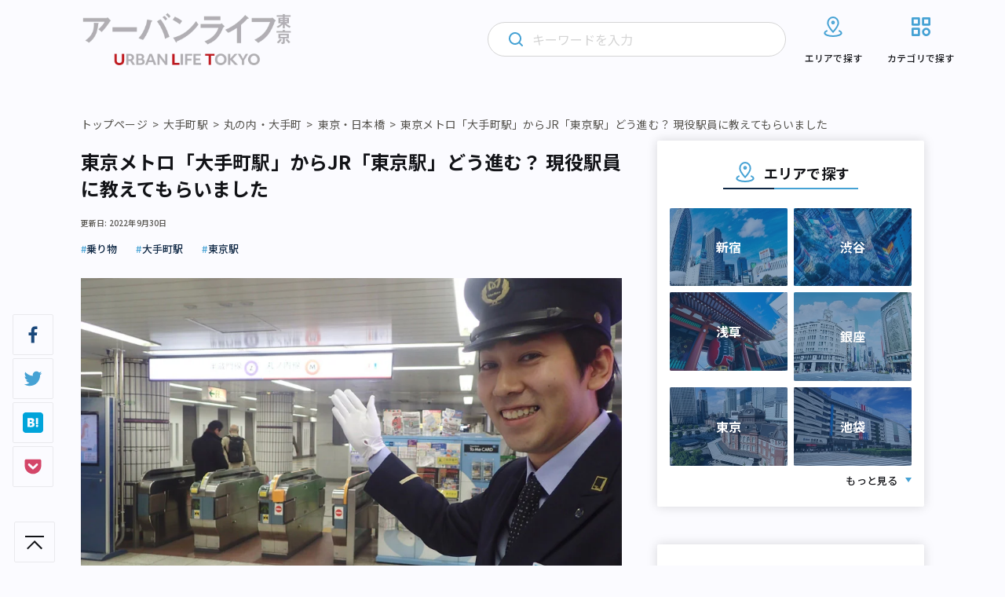

--- FILE ---
content_type: text/html; charset=UTF-8
request_url: https://urbanlife.tokyo/post/5968/
body_size: 55869
content:
<!DOCTYPE html>
<html lang="ja">

<head>
    <meta http-equiv="Content-Type" content="text/html; charset=UTF-8">
    <meta name="format-detection" content="telephone=no">
            <meta name="viewport" content="width=device-width, initial-scale=1">
                                                                    
                        
    <!-- Google Tag Manager -->
    <script>
        (function(w, d, s, l, i) {
            w[l] = w[l] || [];
            w[l].push({
                'gtm.start': new Date().getTime(),
                event: 'gtm.js'
            });
            var f = d.getElementsByTagName(s)[0],
                j = d.createElement(s),
                dl = l != 'dataLayer' ? '&l=' + l : '';
            j.async = true;
            j.src =
                'https://www.googletagmanager.com/gtm.js?id=' + i + dl;
            f.parentNode.insertBefore(j, f);
        })(window, document, 'script', 'dataLayer', 'GTM-NGNF4F7');
    </script>
    <!-- End Google Tag Manager -->

    <!-- Global site tag (gtag.js) - Google Analytics -->
    <script async src="https://www.googletagmanager.com/gtag/js?id=UA-122647857-1"></script>
    <script>
        window.dataLayer = window.dataLayer || [];

        function gtag() {
            dataLayer.push(arguments);
        }

        gtag('js', new Date());

        gtag('config', 'UA-122647857-1');
    </script>
    
		<!-- All in One SEO 4.2.4 - aioseo.com -->
		<title>東京メトロ「大手町駅」からJR「東京駅」どう進む？ 現役駅員に教えてもらいました | アーバンライフ東京</title>
		<meta name="robots" content="max-image-preview:large" />
		<link rel="canonical" href="https://urbanlife.tokyo/post/5968/" />
		<meta name="generator" content="All in One SEO (AIOSEO) 4.2.4 " />
		<script type="application/ld+json" class="aioseo-schema">
			{"@context":"https:\/\/schema.org","@graph":[{"@type":"WebSite","@id":"https:\/\/urbanlife.tokyo\/#website","url":"https:\/\/urbanlife.tokyo\/","name":"\u30a2\u30fc\u30d0\u30f3\u30e9\u30a4\u30d5\u6771\u4eac","description":"\u6771\u4eac\u3067\u300c\u3064\u306a\u304c\u308b\u300d\u3092\u898b\u3064\u3051\u308b\u30e1\u30c7\u30a3\u30a2","inLanguage":"ja","publisher":{"@id":"https:\/\/urbanlife.tokyo\/#organization"}},{"@type":"Organization","@id":"https:\/\/urbanlife.tokyo\/#organization","name":"\u30a2\u30fc\u30d0\u30f3 \u30e9\u30a4\u30d5 \u6771\u4eac- URBAN LIFE TOKYO","url":"https:\/\/urbanlife.tokyo\/"},{"@type":"BreadcrumbList","@id":"https:\/\/urbanlife.tokyo\/post\/5968\/#breadcrumblist","itemListElement":[{"@type":"ListItem","@id":"https:\/\/urbanlife.tokyo\/#listItem","position":1,"item":{"@type":"WebPage","@id":"https:\/\/urbanlife.tokyo\/","name":"\u30db\u30fc\u30e0","description":"\u30a2\u30fc\u30d0\u30f3\u30e9\u30a4\u30d5\u6771\u4eac\u306f\u3001\u6771\u4eac\u3067\u300c\u50cd\u304d\u3001\u66ae\u3089\u3057\u3001\u904a\u3076\u300d\u3059\u3079\u3066\u306e\u4eba\u306b\u3001\u591a\u69d8\u306a\u8857\u306e\u60c5\u5831\u3092\u767a\u4fe1\u3059\u308b\u30e1\u30c7\u30a3\u30a2\u3067\u3059\u3002\u6771\u4eac\u30e1\u30c8\u30ed\u6cbf\u7dda\u3092\u4e2d\u5fc3\u306b\u3001\u9b45\u529b\u7684\u306a\u5834\u6240\u3084\u4eba\u3001\u7269\u4e8b\u3092\u3055\u307e\u3056\u307e\u306a\u89d2\u5ea6\u304b\u3089\u7d39\u4ecb\u3057\u307e\u3059\u3002","url":"https:\/\/urbanlife.tokyo\/"}}]},{"@type":"Person","@id":"https:\/\/urbanlife.tokyo\/post\/author\/oasis\/#author","url":"https:\/\/urbanlife.tokyo\/post\/author\/oasis\/","name":"\u682a\u5f0f\u4f1a\u793e\u30aa\u30a2\u30b7\u30b9","image":{"@type":"ImageObject","@id":"https:\/\/urbanlife.tokyo\/post\/5968\/#authorImage","url":"https:\/\/secure.gravatar.com\/avatar\/5f15df1b87990662916d9a82e72a1f19?s=96&d=mm&r=g","width":96,"height":96,"caption":"\u682a\u5f0f\u4f1a\u793e\u30aa\u30a2\u30b7\u30b9"}},{"@type":"WebPage","@id":"https:\/\/urbanlife.tokyo\/post\/5968\/#webpage","url":"https:\/\/urbanlife.tokyo\/post\/5968\/","name":"\u6771\u4eac\u30e1\u30c8\u30ed\u300c\u5927\u624b\u753a\u99c5\u300d\u304b\u3089JR\u300c\u6771\u4eac\u99c5\u300d\u3069\u3046\u9032\u3080\uff1f \u73fe\u5f79\u99c5\u54e1\u306b\u6559\u3048\u3066\u3082\u3089\u3044\u307e\u3057\u305f | \u30a2\u30fc\u30d0\u30f3\u30e9\u30a4\u30d5\u6771\u4eac","inLanguage":"ja","isPartOf":{"@id":"https:\/\/urbanlife.tokyo\/#website"},"breadcrumb":{"@id":"https:\/\/urbanlife.tokyo\/post\/5968\/#breadcrumblist"},"author":"https:\/\/urbanlife.tokyo\/post\/author\/oasis\/#author","creator":"https:\/\/urbanlife.tokyo\/post\/author\/oasis\/#author","image":{"@type":"ImageObject","@id":"https:\/\/urbanlife.tokyo\/#mainImage","url":"\/wp-content\/uploads\/2019\/02\/190127_oote_02.jpg","width":900,"height":600,"caption":"OLYMPUS DIGITAL CAMERA"},"primaryImageOfPage":{"@id":"https:\/\/urbanlife.tokyo\/post\/5968\/#mainImage"},"datePublished":"2019-02-09T22:00:39+09:00","dateModified":"2022-09-30T02:39:42+09:00"},{"@type":"Article","@id":"https:\/\/urbanlife.tokyo\/post\/5968\/#article","name":"\u6771\u4eac\u30e1\u30c8\u30ed\u300c\u5927\u624b\u753a\u99c5\u300d\u304b\u3089JR\u300c\u6771\u4eac\u99c5\u300d\u3069\u3046\u9032\u3080\uff1f \u73fe\u5f79\u99c5\u54e1\u306b\u6559\u3048\u3066\u3082\u3089\u3044\u307e\u3057\u305f | \u30a2\u30fc\u30d0\u30f3\u30e9\u30a4\u30d5\u6771\u4eac","inLanguage":"ja","headline":"\u6771\u4eac\u30e1\u30c8\u30ed\u300c\u5927\u624b\u753a\u99c5\u300d\u304b\u3089JR\u300c\u6771\u4eac\u99c5\u300d\u3069\u3046\u9032\u3080\uff1f \u73fe\u5f79\u99c5\u54e1\u306b\u6559\u3048\u3066\u3082\u3089\u3044\u307e\u3057\u305f","author":{"@id":"https:\/\/urbanlife.tokyo\/post\/author\/oasis\/#author"},"publisher":{"@id":"https:\/\/urbanlife.tokyo\/#organization"},"datePublished":"2019-02-09T22:00:39+09:00","dateModified":"2022-09-30T02:39:42+09:00","articleSection":"\u4e57\u308a\u7269, \u5927\u624b\u753a\u99c5, \u6771\u4eac\u99c5, \u9244\u9053, \u30a2\u30fc\u30d0\u30f3\u30e9\u30a4\u30d5\u6771\u4eac\u7de8\u96c6\u90e8","mainEntityOfPage":{"@id":"https:\/\/urbanlife.tokyo\/post\/5968\/#webpage"},"isPartOf":{"@id":"https:\/\/urbanlife.tokyo\/post\/5968\/#webpage"},"image":{"@type":"ImageObject","@id":"https:\/\/urbanlife.tokyo\/#articleImage","url":"\/wp-content\/uploads\/2019\/02\/190127_oote_02.jpg","width":900,"height":600,"caption":"OLYMPUS DIGITAL CAMERA"}}]}
		</script>
		<!-- All in One SEO -->

<link rel='stylesheet' id='wp-block-library-css'  href='https://urbanlife.tokyo/wp-includes/css/dist/block-library/style.min.css?ver=6.0.9' type='text/css' media='all' />
<style id='wp-block-library-inline-css' type='text/css'>
/* VK Color Palettes */
</style>
<style id='global-styles-inline-css' type='text/css'>
body{--wp--preset--color--black: #000000;--wp--preset--color--cyan-bluish-gray: #abb8c3;--wp--preset--color--white: #ffffff;--wp--preset--color--pale-pink: #f78da7;--wp--preset--color--vivid-red: #cf2e2e;--wp--preset--color--luminous-vivid-orange: #ff6900;--wp--preset--color--luminous-vivid-amber: #fcb900;--wp--preset--color--light-green-cyan: #7bdcb5;--wp--preset--color--vivid-green-cyan: #00d084;--wp--preset--color--pale-cyan-blue: #8ed1fc;--wp--preset--color--vivid-cyan-blue: #0693e3;--wp--preset--color--vivid-purple: #9b51e0;--wp--preset--gradient--vivid-cyan-blue-to-vivid-purple: linear-gradient(135deg,rgba(6,147,227,1) 0%,rgb(155,81,224) 100%);--wp--preset--gradient--light-green-cyan-to-vivid-green-cyan: linear-gradient(135deg,rgb(122,220,180) 0%,rgb(0,208,130) 100%);--wp--preset--gradient--luminous-vivid-amber-to-luminous-vivid-orange: linear-gradient(135deg,rgba(252,185,0,1) 0%,rgba(255,105,0,1) 100%);--wp--preset--gradient--luminous-vivid-orange-to-vivid-red: linear-gradient(135deg,rgba(255,105,0,1) 0%,rgb(207,46,46) 100%);--wp--preset--gradient--very-light-gray-to-cyan-bluish-gray: linear-gradient(135deg,rgb(238,238,238) 0%,rgb(169,184,195) 100%);--wp--preset--gradient--cool-to-warm-spectrum: linear-gradient(135deg,rgb(74,234,220) 0%,rgb(151,120,209) 20%,rgb(207,42,186) 40%,rgb(238,44,130) 60%,rgb(251,105,98) 80%,rgb(254,248,76) 100%);--wp--preset--gradient--blush-light-purple: linear-gradient(135deg,rgb(255,206,236) 0%,rgb(152,150,240) 100%);--wp--preset--gradient--blush-bordeaux: linear-gradient(135deg,rgb(254,205,165) 0%,rgb(254,45,45) 50%,rgb(107,0,62) 100%);--wp--preset--gradient--luminous-dusk: linear-gradient(135deg,rgb(255,203,112) 0%,rgb(199,81,192) 50%,rgb(65,88,208) 100%);--wp--preset--gradient--pale-ocean: linear-gradient(135deg,rgb(255,245,203) 0%,rgb(182,227,212) 50%,rgb(51,167,181) 100%);--wp--preset--gradient--electric-grass: linear-gradient(135deg,rgb(202,248,128) 0%,rgb(113,206,126) 100%);--wp--preset--gradient--midnight: linear-gradient(135deg,rgb(2,3,129) 0%,rgb(40,116,252) 100%);--wp--preset--duotone--dark-grayscale: url('#wp-duotone-dark-grayscale');--wp--preset--duotone--grayscale: url('#wp-duotone-grayscale');--wp--preset--duotone--purple-yellow: url('#wp-duotone-purple-yellow');--wp--preset--duotone--blue-red: url('#wp-duotone-blue-red');--wp--preset--duotone--midnight: url('#wp-duotone-midnight');--wp--preset--duotone--magenta-yellow: url('#wp-duotone-magenta-yellow');--wp--preset--duotone--purple-green: url('#wp-duotone-purple-green');--wp--preset--duotone--blue-orange: url('#wp-duotone-blue-orange');--wp--preset--font-size--small: 13px;--wp--preset--font-size--medium: 20px;--wp--preset--font-size--large: 36px;--wp--preset--font-size--x-large: 42px;}.has-black-color{color: var(--wp--preset--color--black) !important;}.has-cyan-bluish-gray-color{color: var(--wp--preset--color--cyan-bluish-gray) !important;}.has-white-color{color: var(--wp--preset--color--white) !important;}.has-pale-pink-color{color: var(--wp--preset--color--pale-pink) !important;}.has-vivid-red-color{color: var(--wp--preset--color--vivid-red) !important;}.has-luminous-vivid-orange-color{color: var(--wp--preset--color--luminous-vivid-orange) !important;}.has-luminous-vivid-amber-color{color: var(--wp--preset--color--luminous-vivid-amber) !important;}.has-light-green-cyan-color{color: var(--wp--preset--color--light-green-cyan) !important;}.has-vivid-green-cyan-color{color: var(--wp--preset--color--vivid-green-cyan) !important;}.has-pale-cyan-blue-color{color: var(--wp--preset--color--pale-cyan-blue) !important;}.has-vivid-cyan-blue-color{color: var(--wp--preset--color--vivid-cyan-blue) !important;}.has-vivid-purple-color{color: var(--wp--preset--color--vivid-purple) !important;}.has-black-background-color{background-color: var(--wp--preset--color--black) !important;}.has-cyan-bluish-gray-background-color{background-color: var(--wp--preset--color--cyan-bluish-gray) !important;}.has-white-background-color{background-color: var(--wp--preset--color--white) !important;}.has-pale-pink-background-color{background-color: var(--wp--preset--color--pale-pink) !important;}.has-vivid-red-background-color{background-color: var(--wp--preset--color--vivid-red) !important;}.has-luminous-vivid-orange-background-color{background-color: var(--wp--preset--color--luminous-vivid-orange) !important;}.has-luminous-vivid-amber-background-color{background-color: var(--wp--preset--color--luminous-vivid-amber) !important;}.has-light-green-cyan-background-color{background-color: var(--wp--preset--color--light-green-cyan) !important;}.has-vivid-green-cyan-background-color{background-color: var(--wp--preset--color--vivid-green-cyan) !important;}.has-pale-cyan-blue-background-color{background-color: var(--wp--preset--color--pale-cyan-blue) !important;}.has-vivid-cyan-blue-background-color{background-color: var(--wp--preset--color--vivid-cyan-blue) !important;}.has-vivid-purple-background-color{background-color: var(--wp--preset--color--vivid-purple) !important;}.has-black-border-color{border-color: var(--wp--preset--color--black) !important;}.has-cyan-bluish-gray-border-color{border-color: var(--wp--preset--color--cyan-bluish-gray) !important;}.has-white-border-color{border-color: var(--wp--preset--color--white) !important;}.has-pale-pink-border-color{border-color: var(--wp--preset--color--pale-pink) !important;}.has-vivid-red-border-color{border-color: var(--wp--preset--color--vivid-red) !important;}.has-luminous-vivid-orange-border-color{border-color: var(--wp--preset--color--luminous-vivid-orange) !important;}.has-luminous-vivid-amber-border-color{border-color: var(--wp--preset--color--luminous-vivid-amber) !important;}.has-light-green-cyan-border-color{border-color: var(--wp--preset--color--light-green-cyan) !important;}.has-vivid-green-cyan-border-color{border-color: var(--wp--preset--color--vivid-green-cyan) !important;}.has-pale-cyan-blue-border-color{border-color: var(--wp--preset--color--pale-cyan-blue) !important;}.has-vivid-cyan-blue-border-color{border-color: var(--wp--preset--color--vivid-cyan-blue) !important;}.has-vivid-purple-border-color{border-color: var(--wp--preset--color--vivid-purple) !important;}.has-vivid-cyan-blue-to-vivid-purple-gradient-background{background: var(--wp--preset--gradient--vivid-cyan-blue-to-vivid-purple) !important;}.has-light-green-cyan-to-vivid-green-cyan-gradient-background{background: var(--wp--preset--gradient--light-green-cyan-to-vivid-green-cyan) !important;}.has-luminous-vivid-amber-to-luminous-vivid-orange-gradient-background{background: var(--wp--preset--gradient--luminous-vivid-amber-to-luminous-vivid-orange) !important;}.has-luminous-vivid-orange-to-vivid-red-gradient-background{background: var(--wp--preset--gradient--luminous-vivid-orange-to-vivid-red) !important;}.has-very-light-gray-to-cyan-bluish-gray-gradient-background{background: var(--wp--preset--gradient--very-light-gray-to-cyan-bluish-gray) !important;}.has-cool-to-warm-spectrum-gradient-background{background: var(--wp--preset--gradient--cool-to-warm-spectrum) !important;}.has-blush-light-purple-gradient-background{background: var(--wp--preset--gradient--blush-light-purple) !important;}.has-blush-bordeaux-gradient-background{background: var(--wp--preset--gradient--blush-bordeaux) !important;}.has-luminous-dusk-gradient-background{background: var(--wp--preset--gradient--luminous-dusk) !important;}.has-pale-ocean-gradient-background{background: var(--wp--preset--gradient--pale-ocean) !important;}.has-electric-grass-gradient-background{background: var(--wp--preset--gradient--electric-grass) !important;}.has-midnight-gradient-background{background: var(--wp--preset--gradient--midnight) !important;}.has-small-font-size{font-size: var(--wp--preset--font-size--small) !important;}.has-medium-font-size{font-size: var(--wp--preset--font-size--medium) !important;}.has-large-font-size{font-size: var(--wp--preset--font-size--large) !important;}.has-x-large-font-size{font-size: var(--wp--preset--font-size--x-large) !important;}
</style>
<link rel='stylesheet' id='contact-form-7-css'  href='https://urbanlife.tokyo/wp-content/plugins/contact-form-7/includes/css/styles.css?ver=5.6' type='text/css' media='all' />
<link rel='stylesheet' id='flexible-table-block-css'  href='https://urbanlife.tokyo/wp-content/plugins/flexible-table-block/build/style-index.css?ver=1659400511' type='text/css' media='all' />
<style id='flexible-table-block-inline-css' type='text/css'>
.wp-block-flexible-table-block-table.wp-block-flexible-table-block-table>table{width:100%;max-width:100%;border-collapse:collapse;}.wp-block-flexible-table-block-table.wp-block-flexible-table-block-table.is-style-stripes tr:nth-child(odd) th{background-color:#f0f0f1;}.wp-block-flexible-table-block-table.wp-block-flexible-table-block-table.is-style-stripes tr:nth-child(odd) td{background-color:#f0f0f1;}.wp-block-flexible-table-block-table.wp-block-flexible-table-block-table.is-style-stripes tr:nth-child(even) th{background-color:#ffffff;}.wp-block-flexible-table-block-table.wp-block-flexible-table-block-table.is-style-stripes tr:nth-child(even) td{background-color:#ffffff;}.wp-block-flexible-table-block-table.wp-block-flexible-table-block-table>table tr th,.wp-block-flexible-table-block-table.wp-block-flexible-table-block-table>table tr td{padding:0.5em;border-width:1px;border-style:solid;border-color:#a3b9e0;text-align:left;vertical-align:middle;}.wp-block-flexible-table-block-table.wp-block-flexible-table-block-table>table tr th{background-color:#f0f0f1;}.wp-block-flexible-table-block-table.wp-block-flexible-table-block-table>table tr td{background-color:#ffffff;}@media screen and (min-width:769px){.wp-block-flexible-table-block-table.is-scroll-on-pc{overflow-x:scroll;}.wp-block-flexible-table-block-table.is-scroll-on-pc table{max-width:none;align-self:self-start;}}@media screen and (max-width:768px){.wp-block-flexible-table-block-table.is-scroll-on-mobile{overflow-x:scroll;}.wp-block-flexible-table-block-table.is-scroll-on-mobile table{max-width:none;align-self:self-start;}.wp-block-flexible-table-block-table table.is-stacked-on-mobile th,.wp-block-flexible-table-block-table table.is-stacked-on-mobile td{width:100%!important;display:block;}}
</style>
<link rel='stylesheet' id='vk-components-style-css'  href='https://urbanlife.tokyo/wp-content/plugins/vk-blocks/build/vk-components.css?ver=1659400553' type='text/css' media='all' />
<link rel='stylesheet' id='vkblocks-bootstrap-css'  href='https://urbanlife.tokyo/wp-content/plugins/vk-blocks/build/bootstrap_vk_using.css?ver=4.3.1' type='text/css' media='all' />
<link rel='stylesheet' id='vk-blocks-build-css-css'  href='https://urbanlife.tokyo/wp-content/plugins/vk-blocks/build/block-build.css?ver=1.40.0.1' type='text/css' media='all' />
<style id='vk-blocks-build-css-inline-css' type='text/css'>
:root {--vk_flow-arrow: url(https://urbanlife.tokyo/wp-content/plugins/vk-blocks/inc/vk-blocks/images/arrow_bottom.svg);--vk_image-mask-wave01: url(https://urbanlife.tokyo/wp-content/plugins/vk-blocks/inc/vk-blocks/images/wave01.svg);--vk_image-mask-wave02: url(https://urbanlife.tokyo/wp-content/plugins/vk-blocks/inc/vk-blocks/images/wave02.svg);--vk_image-mask-wave03: url(https://urbanlife.tokyo/wp-content/plugins/vk-blocks/inc/vk-blocks/images/wave03.svg);--vk_image-mask-wave04: url(https://urbanlife.tokyo/wp-content/plugins/vk-blocks/inc/vk-blocks/images/wave04.svg);}
:root { --vk-size-text: 16px;--vk-color-primary:#337ab7; }

	:root {

		--vk-balloon-border-width:1px;

		--vk-balloon-speech-offset:-12px;
	}
	
</style>
<link rel='stylesheet' id='vk-font-awesome-css'  href='https://urbanlife.tokyo/wp-content/plugins/vk-blocks/vendor/vektor-inc/font-awesome-versions/src/versions/6/css/all.min.css?ver=6.1.0' type='text/css' media='all' />
<script type='text/javascript' src='https://urbanlife.tokyo/wp-includes/js/jquery/jquery.min.js?ver=3.6.0' id='jquery-core-js'></script>
<script type='text/javascript' src='https://urbanlife.tokyo/wp-includes/js/jquery/jquery-migrate.min.js?ver=3.3.2' id='jquery-migrate-js'></script>
<script type='text/javascript' id='simple-likes-public-js-js-extra'>
/* <![CDATA[ */
var simpleLikes = {"ajaxurl":"https:\/\/urbanlife.tokyo\/wp-admin\/admin-ajax.php","like":"Like","unlike":"Unlike"};
/* ]]> */
</script>
<script type='text/javascript' src='https://urbanlife.tokyo/wp-content/themes/renewal-ulm/assets/js/like.js?ver=0.5' id='simple-likes-public-js-js'></script>
<link rel="https://api.w.org/" href="https://urbanlife.tokyo/wp-json/" /><link rel="alternate" type="application/json" href="https://urbanlife.tokyo/wp-json/wp/v2/posts/5968" /><link rel="alternate" type="application/json+oembed" href="https://urbanlife.tokyo/wp-json/oembed/1.0/embed?url=https%3A%2F%2Furbanlife.tokyo%2Fpost%2F5968%2F" />
<link rel="alternate" type="text/xml+oembed" href="https://urbanlife.tokyo/wp-json/oembed/1.0/embed?url=https%3A%2F%2Furbanlife.tokyo%2Fpost%2F5968%2F&#038;format=xml" />
<!-- Favicon Rotator -->
<link rel="shortcut icon" href="/wp-content/uploads/2024/04/ult_2404_1-16x16.png" />
<link rel="apple-touch-icon-precomposed" href="/wp-content/uploads/2024/04/ult_2404_1.png" />
<!-- End Favicon Rotator -->
<noscript><style>.lazyload[data-src]{display:none !important;}</style></noscript><style>.lazyload{background-image:none !important;}.lazyload:before{background-image:none !important;}</style>    <!-- brainpad(rtoaster) -->
<script type="text/javascript" src="//js.rtoaster.jp/Rtoaster.js"></script>
<script type="text/javascript">
Rtoaster.init("RTA-8c41-a3591463d57b");
Rtoaster.item("5968");
Rtoaster.track();
</script>

    <!-- ウェブクリップアイコン -->
    <link rel="apple-touch-icon" href="/assets/images/web_clip.png">
    <!-- COMMON STYLES -->
    <link rel="stylesheet" href="https://urbanlife.tokyo/wp-content/themes/renewal-ulm/assets/style.css?date=20260201040850">
    <link rel="stylesheet" href="https://urbanlife.tokyo/wp-content/themes/renewal-ulm/assets/css/block.css?date=20260201040850">
    <!-- FontAwesome -->
    <link rel="stylesheet" href="https://use.fontawesome.com/releases/v5.1.0/css/all.css" integrity="sha384-lKuwvrZot6UHsBSfcMvOkWwlCMgc0TaWr+30HWe3a4ltaBwTZhyTEggF5tJv8tbt" crossorigin="anonymous">
    <link href="https://maxcdn.bootstrapcdn.com/font-awesome/4.3.0/css/font-awesome.min.css" rel="stylesheet">

    <!-- Google Font -->
    <link rel="preconnect" href="https://fonts.googleapis.com" />
    <link rel="preconnect" href="https://fonts.gstatic.com" crossorigin />
    <link href="https://fonts.googleapis.com/css2?family=Montserrat:wght@300;600&family=Noto+Sans+JP:wght@400;500;700&display=swap" rel="stylesheet" />

    <!-- css_browser_selector.js -->
    <script src="https://urbanlife.tokyo/wp-content/themes/renewal-ulm/assets/js/css_browser_selector.js" type="text/javascript"></script>

    <!-- Twitter -->
    <meta name="twitter:card" content="summary_large_image">
    <meta name="twitter:site" content="@urbanlife_tokyo">
    <meta name="twitter:domain" content="https://urbanlife.tokyo/">
    <meta name="twitter:title" content="東京メトロ「大手町駅」からJR「東京駅」どう進む？ 現役駅員に教えてもらいました | アーバンライフ東京">
    <meta name="twitter:description" content="">

    <!-- Facebook -->
    <meta property="og:site_name" content="アーバンライフ東京" />
    <meta property="fb:app_id" content="265091880995592" />
    <meta property="og:title" content="東京メトロ「大手町駅」からJR「東京駅」どう進む？ 現役駅員に教えてもらいました | アーバンライフ東京" />
    <meta property="og:url" content="https://urbanlife.tokyo/post/5968/" />
    <meta property="og:type" content="article" />
    <meta property="og:description" content="" />

            
                                                    <meta name="description" content="東京メトロ大手町駅で働く駅員さんに、JR東京駅までの行き方をじっくりレクチャーしてもらいました。" />
                    
        <meta name="twitter:image:src" content="https://urbanlife.tokyo/wp-content/uploads/2019/02/190127_oote_02.jpg">
        <meta property="og:image" content="https://urbanlife.tokyo/wp-content/uploads/2019/02/190127_oote_02.jpg" />
    
    
    </head>
<body>
    <!-- Google Tag Manager (noscript) -->
    <noscript><iframe src="https://www.googletagmanager.com/ns.html?id=GTM-NGNF4F7" height="0" width="0" style="display:none;visibility:hidden"></iframe></noscript>
    <!-- End Google Tag Manager (noscript) -->
    <div id="fb-root"></div>
    <script>
        (function(d, s, id) {
            var js, fjs = d.getElementsByTagName(s)[0];
            if (d.getElementById(id)) return;
            js = d.createElement(s);
            js.id = id;
            js.src = "//connect.facebook.net/ja_JP/sdk.js#xfbml=1&version=v2.4";
            fjs.parentNode.insertBefore(js, fjs);
        }(document, 'script', 'facebook-jssdk'));
    </script>
        <header class="l-header">
        <div class="l-header__inner">
                            <div class="l-header__logo">
                    <a href="https://urbanlife.tokyo">
                        <img src="[data-uri]" alt="アーバンライフ東京" decoding="async" data-src="https://urbanlife.tokyo/wp-content/themes/renewal-ulm/assets/img/common/logo.png" class="lazyload" data-eio-rwidth="776" data-eio-rheight="202"><noscript><img src="https://urbanlife.tokyo/wp-content/themes/renewal-ulm/assets/img/common/logo.png" alt="アーバンライフ東京" decoding="async" data-eio="l"></noscript>
                    </a>
                </div>
                        <div class="l-header__icon">
                <div class="l-header__search trigger-toggle">
                    <img src="[data-uri]" alt="" decoding="async" data-src="https://urbanlife.tokyo/wp-content/themes/renewal-ulm/assets/img/common/primary-search-icon.svg" class="lazyload"><noscript><img src="https://urbanlife.tokyo/wp-content/themes/renewal-ulm/assets/img/common/primary-search-icon.svg" alt="" decoding="async" data-eio="l"></noscript>
                </div>
                <div class="l-header__navbtn trigger-toggle">
                    <span class="l-header__navbtn__bar"></span>
                    <span class="l-header__navbtn__bar"></span>
                    <span class="l-header__navbtn__bar"></span>
                </div>
            </div>
            <nav class="l-gnav">
                <div class="l-gnav__search">
                    <img class="l-gnav__search__loupe primary lazyload" src="[data-uri]" alt="" decoding="async" data-src="https://urbanlife.tokyo/wp-content/themes/renewal-ulm/assets/img/common/primary-search-icon.svg"><noscript><img class="l-gnav__search__loupe primary" src="https://urbanlife.tokyo/wp-content/themes/renewal-ulm/assets/img/common/primary-search-icon.svg" alt="" decoding="async" data-eio="l"></noscript>
                    <img class="l-gnav__search__loupe secondary lazyload" src="[data-uri]" alt="" decoding="async" data-src="https://urbanlife.tokyo/wp-content/themes/renewal-ulm/assets/img/common/secondary-search-icon.svg"><noscript><img class="l-gnav__search__loupe secondary" src="https://urbanlife.tokyo/wp-content/themes/renewal-ulm/assets/img/common/secondary-search-icon.svg" alt="" decoding="async" data-eio="l"></noscript>
                    <img class="l-gnav__search__delete lazyload" src="[data-uri]" alt="" decoding="async" data-src="https://urbanlife.tokyo/wp-content/themes/renewal-ulm/assets/img/common/gray-circle-cross.svg"><noscript><img class="l-gnav__search__delete" src="https://urbanlife.tokyo/wp-content/themes/renewal-ulm/assets/img/common/gray-circle-cross.svg" alt="" decoding="async" data-eio="l"></noscript>
                    <form role="search" method="get" id="searchform" class="searchform" action="https://urbanlife.tokyo/">
                        <input class="searchfield" type="text" placeholder="キーワードを入力" name="s">
                    </form>
                </div>
                <div class="l-gnav__list-wrapper">
                    <ul class="l-gnav__list">
                        <li class="l-gnav__item area">
                            <a href="https://urbanlife.tokyo/locations">
                                <svg class="l-gnav__item__image-icon" width="32" height="32" viewBox="0 0 32 32" fill="none" xmlns="http://www.w3.org/2000/svg">
                                    <path d="M23.9997 21.3546C25.6597 22.0599 26.6663 22.9853 26.6663 23.9999C26.6663 26.2093 21.8903 27.9999 15.9997 27.9999C10.109 27.9999 5.33301 26.2093 5.33301 23.9999C5.33301 22.9866 6.33967 22.0586 7.99967 21.3546" stroke="#46A2D4" stroke-width="2" stroke-linecap="round" stroke-linejoin="round" />
                                    <path d="M22.6663 11.2587C22.6663 15.3827 15.9997 22.6667 15.9997 22.6667C15.9997 22.6667 9.33301 15.3827 9.33301 11.2587C9.33301 7.136 12.3183 4 15.9997 4C19.681 4 22.6663 7.136 22.6663 11.2587V11.2587Z" stroke="#46A2D4" stroke-width="2" stroke-linecap="round" stroke-linejoin="round" />
                                    <path d="M15.9993 12C16.7357 12 17.3327 11.4031 17.3327 10.6667C17.3327 9.93033 16.7357 9.33337 15.9993 9.33337C15.263 9.33337 14.666 9.93033 14.666 10.6667C14.666 11.4031 15.263 12 15.9993 12Z" stroke="#46A2D4" stroke-width="2" stroke-linecap="round" stroke-linejoin="round" />
                                </svg>
                                <img class="l-gnav__item__image-arrow lazyload" src="[data-uri]" alt="" decoding="async" data-src="https://urbanlife.tokyo/wp-content/themes/renewal-ulm/assets/img/common/wh-arrow.svg"><noscript><img class="l-gnav__item__image-arrow" src="https://urbanlife.tokyo/wp-content/themes/renewal-ulm/assets/img/common/wh-arrow.svg" alt="" decoding="async" data-eio="l"></noscript>
                                <p>エリアで探す</p>
                            </a>
                            <div class="l-gnav__area-accordion">
                                <ul class="l-gnav__area-accordion__list">
                                                                            <li class="l-gnav__area-accordion__item"><a href="https://urbanlife.tokyo/category/area/all-over-japan/tokyo/a1/">銀座・新橋・有楽町</a></li>
                                                                            <li class="l-gnav__area-accordion__item"><a href="https://urbanlife.tokyo/category/area/all-over-japan/tokyo/a2/">東京・日本橋</a></li>
                                                                            <li class="l-gnav__area-accordion__item"><a href="https://urbanlife.tokyo/category/area/all-over-japan/tokyo/a3/">渋谷・恵比寿・代官山</a></li>
                                                                            <li class="l-gnav__area-accordion__item"><a href="https://urbanlife.tokyo/category/area/all-over-japan/tokyo/a4/">新宿・代々木・大久保</a></li>
                                                                            <li class="l-gnav__area-accordion__item"><a href="https://urbanlife.tokyo/category/area/all-over-japan/tokyo/a5/">池袋～高田馬場・早稲田</a></li>
                                                                            <li class="l-gnav__area-accordion__item"><a href="https://urbanlife.tokyo/category/area/all-over-japan/tokyo/a6/">原宿・表参道・青山</a></li>
                                                                            <li class="l-gnav__area-accordion__item"><a href="https://urbanlife.tokyo/category/area/all-over-japan/tokyo/a7/">六本木・麻布・広尾</a></li>
                                                                            <li class="l-gnav__area-accordion__item"><a href="https://urbanlife.tokyo/category/area/all-over-japan/tokyo/a8/">赤坂・永田町・溜池</a></li>
                                                                            <li class="l-gnav__area-accordion__item"><a href="https://urbanlife.tokyo/category/area/all-over-japan/tokyo/a9/">四ツ谷・市ヶ谷・飯田橋</a></li>
                                                                            <li class="l-gnav__area-accordion__item"><a href="https://urbanlife.tokyo/category/area/all-over-japan/tokyo/a10/">秋葉原・神田・水道橋</a></li>
                                                                            <li class="l-gnav__area-accordion__item"><a href="https://urbanlife.tokyo/category/area/all-over-japan/tokyo/a11/">上野・浅草・日暮里</a></li>
                                                                            <li class="l-gnav__area-accordion__item"><a href="https://urbanlife.tokyo/category/area/all-over-japan/tokyo/a12/">浜松町・田町・品川</a></li>
                                                                            <li class="l-gnav__area-accordion__item"><a href="https://urbanlife.tokyo/category/area/all-over-japan/tokyo/a13/">目黒・白金・五反田</a></li>
                                                                            <li class="l-gnav__area-accordion__item"><a href="https://urbanlife.tokyo/category/area/all-over-japan/tokyo/a14/">大塚・巣鴨・駒込・赤羽</a></li>
                                                                            <li class="l-gnav__area-accordion__item"><a href="https://urbanlife.tokyo/category/area/all-over-japan/tokyo/a15/">両国・錦糸町・小岩</a></li>
                                                                            <li class="l-gnav__area-accordion__item"><a href="https://urbanlife.tokyo/category/area/all-over-japan/tokyo/a16/">築地・湾岸・お台場</a></li>
                                                                            <li class="l-gnav__area-accordion__item"><a href="https://urbanlife.tokyo/category/area/all-over-japan/tokyo/a17/">大井・蒲田</a></li>
                                                                            <li class="l-gnav__area-accordion__item"><a href="https://urbanlife.tokyo/category/area/all-over-japan/tokyo/a18/">東急沿線</a></li>
                                                                            <li class="l-gnav__area-accordion__item"><a href="https://urbanlife.tokyo/category/area/all-over-japan/tokyo/a19/">京王・小田急沿線</a></li>
                                                                            <li class="l-gnav__area-accordion__item"><a href="https://urbanlife.tokyo/category/area/all-over-japan/tokyo/a20/">中野～西荻窪</a></li>
                                                                            <li class="l-gnav__area-accordion__item"><a href="https://urbanlife.tokyo/category/area/all-over-japan/tokyo/a21/">西武沿線</a></li>
                                                                            <li class="l-gnav__area-accordion__item"><a href="https://urbanlife.tokyo/category/area/all-over-japan/tokyo/a22/">板橋・東武沿線</a></li>
                                                                            <li class="l-gnav__area-accordion__item"><a href="https://urbanlife.tokyo/category/area/all-over-japan/tokyo/a23/">千住・綾瀬・葛飾</a></li>
                                                                            <li class="l-gnav__area-accordion__item"><a href="https://urbanlife.tokyo/category/area/all-over-japan/tokyo/a24/">吉祥寺・三鷹・武蔵境</a></li>
                                                                            <li class="l-gnav__area-accordion__item"><a href="https://urbanlife.tokyo/category/area/all-over-japan/tokyo/a25/">小金井・国分寺・国立</a></li>
                                                                            <li class="l-gnav__area-accordion__item"><a href="https://urbanlife.tokyo/category/area/all-over-japan/tokyo/a26/">調布・府中・狛江</a></li>
                                                                            <li class="l-gnav__area-accordion__item"><a href="https://urbanlife.tokyo/category/area/all-over-japan/tokyo/a27/">町田・稲城・多摩</a></li>
                                                                            <li class="l-gnav__area-accordion__item"><a href="https://urbanlife.tokyo/category/area/all-over-japan/tokyo/a28/">西東京市周辺</a></li>
                                                                            <li class="l-gnav__area-accordion__item"><a href="https://urbanlife.tokyo/category/area/all-over-japan/tokyo/a29/">立川市・八王子市周辺</a></li>
                                                                            <li class="l-gnav__area-accordion__item"><a href="https://urbanlife.tokyo/category/area/all-over-japan/tokyo/a30/">福生・青梅周辺</a></li>
                                                                    </ul>
                            </div>
                        </li>

                        <li class="l-gnav__item category">
                            <a href="https://urbanlife.tokyo/categories">
                                <svg class="l-gnav__item__image-icon" width="32" height="32" viewBox="0 0 32 32" fill="none" xmlns="http://www.w3.org/2000/svg">
                                    <path d="M13.3333 4H5.33333C4.97971 4 4.64057 4.14048 4.39052 4.39052C4.14048 4.64057 4 4.97971 4 5.33333V13.3333C4 13.687 4.14048 14.0261 4.39052 14.2761C4.64057 14.5262 4.97971 14.6667 5.33333 14.6667H13.3333C13.687 14.6667 14.0261 14.5262 14.2761 14.2761C14.5262 14.0261 14.6667 13.687 14.6667 13.3333V5.33333C14.6667 4.97971 14.5262 4.64057 14.2761 4.39052C14.0261 4.14048 13.687 4 13.3333 4ZM12 12H6.66667V6.66667H12V12ZM26.6667 4H18.6667C18.313 4 17.9739 4.14048 17.7239 4.39052C17.4738 4.64057 17.3333 4.97971 17.3333 5.33333V13.3333C17.3333 13.687 17.4738 14.0261 17.7239 14.2761C17.9739 14.5262 18.313 14.6667 18.6667 14.6667H26.6667C27.0203 14.6667 27.3594 14.5262 27.6095 14.2761C27.8595 14.0261 28 13.687 28 13.3333V5.33333C28 4.97971 27.8595 4.64057 27.6095 4.39052C27.3594 4.14048 27.0203 4 26.6667 4ZM25.3333 12H20V6.66667H25.3333V12ZM13.3333 17.3333H5.33333C4.97971 17.3333 4.64057 17.4738 4.39052 17.7239C4.14048 17.9739 4 18.313 4 18.6667V26.6667C4 27.0203 4.14048 27.3594 4.39052 27.6095C4.64057 27.8595 4.97971 28 5.33333 28H13.3333C13.687 28 14.0261 27.8595 14.2761 27.6095C14.5262 27.3594 14.6667 27.0203 14.6667 26.6667V18.6667C14.6667 18.313 14.5262 17.9739 14.2761 17.7239C14.0261 17.4738 13.687 17.3333 13.3333 17.3333ZM12 25.3333H6.66667V20H12V25.3333ZM22.6667 17.3333C19.7253 17.3333 17.3333 19.7253 17.3333 22.6667C17.3333 25.608 19.7253 28 22.6667 28C25.608 28 28 25.608 28 22.6667C28 19.7253 25.608 17.3333 22.6667 17.3333ZM22.6667 25.3333C21.196 25.3333 20 24.1373 20 22.6667C20 21.196 21.196 20 22.6667 20C24.1373 20 25.3333 21.196 25.3333 22.6667C25.3333 24.1373 24.1373 25.3333 22.6667 25.3333Z" fill="#46A2D4" />
                                </svg>
                                <img class="l-gnav__item__image-arrow lazyload" src="[data-uri]" alt="" decoding="async" data-src="https://urbanlife.tokyo/wp-content/themes/renewal-ulm/assets/img/common/wh-arrow.svg"><noscript><img class="l-gnav__item__image-arrow" src="https://urbanlife.tokyo/wp-content/themes/renewal-ulm/assets/img/common/wh-arrow.svg" alt="" decoding="async" data-eio="l"></noscript>
                                <p>カテゴリで探す</p>
                            </a>
                            <div class="l-gnav__category-accordion">
                                <ul class="l-gnav__category-accordion__list">
                                                                            <li class="l-gnav__category-accordion__item"><a href="https://urbanlife.tokyo/category/%e6%9c%aa%e5%88%86%e9%a1%9e/">未分類</a></li>
                                                                            <li class="l-gnav__category-accordion__item"><a href="https://urbanlife.tokyo/category/trip/">おでかけ</a></li>
                                                                            <li class="l-gnav__category-accordion__item"><a href="https://urbanlife.tokyo/category/beauty/">ビューティー</a></li>
                                                                            <li class="l-gnav__category-accordion__item"><a href="https://urbanlife.tokyo/category/area/">エリアで探す</a></li>
                                                                            <li class="l-gnav__category-accordion__item"><a href="https://urbanlife.tokyo/category/gourmet/">グルメ</a></li>
                                                                            <li class="l-gnav__category-accordion__item"><a href="https://urbanlife.tokyo/category/health-care/">ヘルスケア</a></li>
                                                                            <li class="l-gnav__category-accordion__item"><a href="https://urbanlife.tokyo/category/life-and-work/">ライフ＆ワーク</a></li>
                                                                            <li class="l-gnav__category-accordion__item"><a href="https://urbanlife.tokyo/category/learning/">学び・資格</a></li>
                                                                            <li class="l-gnav__category-accordion__item"><a href="https://urbanlife.tokyo/category/money/">マネー</a></li>
                                                                            <li class="l-gnav__category-accordion__item"><a href="https://urbanlife.tokyo/category/special/">特集</a></li>
                                                                            <li class="l-gnav__category-accordion__item"><a href="https://urbanlife.tokyo/category/%e6%b8%8b%e8%b0%b7/">渋谷</a></li>
                                                                            <li class="l-gnav__category-accordion__item"><a href="https://urbanlife.tokyo/category/%e5%85%a8%e5%9b%bd/">全国</a></li>
                                                                            <li class="l-gnav__category-accordion__item"><a href="https://urbanlife.tokyo/category/uncategorized/">　</a></li>
                                                                            <li class="l-gnav__category-accordion__item"><a href="https://urbanlife.tokyo/category/aga/">AGA</a></li>
                                                                    </ul>
                            </div>
                        </li>
                        <li class="l-gnav__item writer">
                            <a href="https://urbanlife.tokyo/writer">
                                <svg width="32" height="32" viewBox="0 0 32 32" fill="none" xmlns="http://www.w3.org/2000/svg">
                                    <path d="M22.0004 3.58606L17.4794 8.10706L10.7394 10.0351C10.0893 10.2099 9.49281 10.5436 9.0037 11.0062C8.51459 11.4688 8.14815 12.0457 7.93735 12.6851L3.86035 25.2741L5.29435 26.7081L6.72835 28.1421L19.3214 24.0621C19.9574 23.8515 20.5314 23.4866 20.9921 23.0001C21.4527 22.5136 21.7857 21.9206 21.9614 21.2741L23.8904 14.5261L28.4144 10.0001L22.0004 3.58606ZM22.0004 6.41406L25.5864 10.0001L23.0004 12.5861L19.4144 9.00006L22.0004 6.41406ZM17.7104 10.1251L21.8754 14.2891L20.0334 20.7391C19.9451 21.0677 19.7769 21.3694 19.5438 21.6173C19.3107 21.8652 19.0199 22.0517 18.6974 22.1601L7.69035 25.7251L13.4854 19.9301C13.6532 19.9757 13.8264 19.9992 14.0004 20.0001C14.5308 20.0001 15.0395 19.7893 15.4146 19.4143C15.7896 19.0392 16.0004 18.5305 16.0004 18.0001C16.0004 17.4696 15.7896 16.9609 15.4146 16.5858C15.0395 16.2108 14.5308 16.0001 14.0004 16.0001C13.6939 16.0004 13.3917 16.0712 13.1169 16.2069C12.8422 16.3426 12.6023 16.5396 12.4158 16.7828C12.2292 17.0259 12.1011 17.3087 12.0412 17.6092C11.9813 17.9097 11.9913 18.22 12.0704 18.5161L6.27535 24.3101L9.83835 13.3101C9.94716 12.9837 10.1355 12.6897 10.3864 12.4543C10.6372 12.219 10.9428 12.0498 11.2754 11.9621L17.7114 10.1241L17.7104 10.1251Z" fill="#46A2D4" />
                                </svg>
                                <p>ライター一覧</p>
                            </a>
                        </li>
                    </ul>
                </div>
                <div class="l-gnav__social">
                    <div class="l-gnav__twitter">
                        <a href="https://twitter.com/urbanlife_tokyo?lang=ja"><img src="[data-uri]" alt="Twitter" decoding="async" data-src="https://urbanlife.tokyo/wp-content/themes/renewal-ulm/assets/img/common/wh-twitter-icon.svg" class="lazyload"><noscript><img src="https://urbanlife.tokyo/wp-content/themes/renewal-ulm/assets/img/common/wh-twitter-icon.svg" alt="Twitter" decoding="async" data-eio="l"></noscript></a>
                    </div>
                    <div class="l-gnav__facebook">
                        <a href="https://www.facebook.com/urbanlife.tokyo/"><img src="[data-uri]" alt="facebook" decoding="async" data-src="https://urbanlife.tokyo/wp-content/themes/renewal-ulm/assets/img/common/wh-facebook-icon.svg" class="lazyload"><noscript><img src="https://urbanlife.tokyo/wp-content/themes/renewal-ulm/assets/img/common/wh-facebook-icon.svg" alt="facebook" decoding="async" data-eio="l"></noscript></a>
                    </div>
                </div>
            </nav>
        </div>
    </header>
    </body><main class="l-main">
    
<div class="c-fix-social">
    <ul class="c-fix-social__list">
        <li class="c-fix-social__item">
            <a class="c-fix-social__item__link facebook" href="http://www.facebook.com/sharer.php?src=bm&u=https%3A%2F%2Furbanlife.tokyo%2Fpost%2F5968%2F&t=%E6%9D%B1%E4%BA%AC%E3%83%A1%E3%83%88%E3%83%AD%E3%80%8C%E5%A4%A7%E6%89%8B%E7%94%BA%E9%A7%85%E3%80%8D%E3%81%8B%E3%82%89JR%E3%80%8C%E6%9D%B1%E4%BA%AC%E9%A7%85%E3%80%8D%E3%81%A9%E3%81%86%E9%80%B2%E3%82%80%EF%BC%9F+%E7%8F%BE%E5%BD%B9%E9%A7%85%E5%93%A1%E3%81%AB%E6%95%99%E3%81%88%E3%81%A6%E3%82%82%E3%82%89%E3%81%84%E3%81%BE%E3%81%97%E3%81%9F%7C%E3%82%A2%E3%83%BC%E3%83%90%E3%83%B3%E3%83%A9%E3%82%A4%E3%83%95%E6%9D%B1%E4%BA%AC">
                <svg width="28" height="28" viewBox="0 0 28 28" fill="none" xmlns="http://www.w3.org/2000/svg">
                    <path d="M15.6298 24.4965V14.9345H18.8557L19.3352 11.1906H15.6298V8.80595C15.6298 7.72562 15.9308 6.98595 17.4813 6.98595H19.446V3.64812C18.4901 3.54568 17.5292 3.49621 16.5678 3.49995C13.7165 3.49995 11.7588 5.24062 11.7588 8.43612V11.1836H8.554V14.9275H11.7658V24.4965H15.6298Z" fill="#19477A" />
                </svg>
            </a>
        </li>
        <li class="c-fix-social__item">
            <a class="c-fix-social__item__link twitter" href="http://twitter.com/intent/tweet?url=https%3A%2F%2Furbanlife.tokyo%2Fpost%2F5968%2F&text=%E6%9D%B1%E4%BA%AC%E3%83%A1%E3%83%88%E3%83%AD%E3%80%8C%E5%A4%A7%E6%89%8B%E7%94%BA%E9%A7%85%E3%80%8D%E3%81%8B%E3%82%89JR%E3%80%8C%E6%9D%B1%E4%BA%AC%E9%A7%85%E3%80%8D%E3%81%A9%E3%81%86%E9%80%B2%E3%82%80%EF%BC%9F+%E7%8F%BE%E5%BD%B9%E9%A7%85%E5%93%A1%E3%81%AB%E6%95%99%E3%81%88%E3%81%A6%E3%82%82%E3%82%89%E3%81%84%E3%81%BE%E3%81%97%E3%81%9F%7C%E3%82%A2%E3%83%BC%E3%83%90%E3%83%B3%E3%83%A9%E3%82%A4%E3%83%95%E6%9D%B1%E4%BA%AC&tw_p=tweetbutton">
                <svg width="28" height="28" viewBox="0 0 28 28" fill="none" xmlns="http://www.w3.org/2000/svg">
                    <path d="M25.375 6.95353C24.5383 7.31446 23.6277 7.57423 22.6898 7.6754C23.6636 7.09691 24.3928 6.18298 24.7406 5.10509C23.8269 5.64865 22.8259 6.02981 21.782 6.23165C21.3457 5.76524 20.8181 5.39367 20.2319 5.14011C19.6458 4.88654 19.0137 4.75641 18.375 4.75782C15.791 4.75782 13.7129 6.85236 13.7129 9.42267C13.7129 9.78361 13.7566 10.1445 13.8277 10.4918C9.95859 10.2895 6.50781 8.44103 4.21367 5.61095C3.79565 6.32494 3.5766 7.13789 3.5793 7.96525C3.5793 9.584 4.40234 11.0113 5.65742 11.8508C4.91778 11.8217 4.19547 11.6184 3.54922 11.2574V11.3149C3.54922 13.5817 5.15156 15.4602 7.28711 15.8922C6.88614 15.9964 6.47365 16.0496 6.05937 16.0508C5.75586 16.0508 5.46875 16.0207 5.17891 15.9797C5.76953 17.8281 7.48945 19.1707 9.5375 19.2145C7.93516 20.4695 5.92812 21.2078 3.74883 21.2078C3.35781 21.2078 2.99687 21.1942 2.62226 21.1504C4.68945 22.4766 7.14219 23.2422 9.78359 23.2422C18.3586 23.2422 23.0508 16.1383 23.0508 9.97228C23.0508 9.76993 23.0508 9.56759 23.0371 9.36525C23.9449 8.70079 24.7406 7.87775 25.375 6.95353Z" fill="#46A2D4" />
                </svg>
            </a>
        </li>
        <li class="c-fix-social__item">
            <a class="c-fix-social__item__link hatena" href="http://b.hatena.ne.jp/add?mode=confirm&url=https%3A%2F%2Furbanlife.tokyo%2Fpost%2F5968%2F">
                <svg width="26" height="26" viewBox="0 0 26 26" fill="none" xmlns="http://www.w3.org/2000/svg">
                    <g clip-path="url(#clip0_274_9624)">
                        <path d="M22.1747 2.16202e-06C22.6772 -0.000532345 23.1749 0.0980459 23.6392 0.290093C24.1036 0.482141 24.5255 0.763886 24.8808 1.1192C25.2361 1.47451 25.5179 1.89642 25.7099 2.36076C25.902 2.8251 26.0005 3.32276 26 3.82525V22.1748C26.0005 22.6772 25.902 23.1749 25.7099 23.6392C25.5179 24.1036 25.2361 24.5255 24.8808 24.8808C24.5255 25.2361 24.1036 25.5179 23.6392 25.7099C23.1749 25.902 22.6772 26.0005 22.1747 26H3.82525C3.32276 26.0005 2.8251 25.902 2.36076 25.7099C1.89641 25.5179 1.47451 25.2361 1.1192 24.8808C0.763882 24.5255 0.482137 24.1036 0.29009 23.6392C0.0980421 23.1749 -0.000536159 22.6772 -1.65267e-06 22.1748V3.82525C-0.000536159 3.32276 0.0980421 2.8251 0.29009 2.36076C0.482137 1.89642 0.763882 1.47451 1.1192 1.1192C1.47451 0.763886 1.89641 0.482141 2.36076 0.290093C2.8251 0.0980459 3.32276 -0.000532345 3.82525 2.16202e-06H22.1747ZM18.1634 15.6748C17.9628 15.6746 17.7641 15.7141 17.5786 15.7908C17.3932 15.8675 17.2247 15.98 17.0828 16.1219C16.9409 16.2637 16.8283 16.4321 16.7515 16.6175C16.6747 16.8029 16.6351 17.0016 16.6351 17.2023C16.6351 18.0481 17.3168 18.7338 18.1634 18.7338C19.0092 18.7338 19.6909 18.0351 19.6909 17.1893C19.6909 16.9888 19.6514 16.7904 19.5746 16.6053C19.4978 16.4202 19.3852 16.2521 19.2433 16.1106C19.1014 15.9691 18.933 15.8569 18.7477 15.7806C18.5624 15.7043 18.3638 15.6653 18.1634 15.6658V15.6748ZM9.32669 18.6834C10.6267 18.6834 11.5529 18.6371 12.1241 18.5567C12.6921 18.4633 13.1779 18.3154 13.5549 18.1082C14.0215 17.8696 14.406 17.4969 14.6591 17.0381C14.9183 16.5766 15.0491 16.0436 15.0491 15.4334C15.0491 14.5876 14.8208 13.9149 14.3674 13.4063C13.91 12.8863 13.2925 12.6108 12.48 12.5474C13.195 12.3524 13.7321 12.0608 14.0587 11.6675C14.3967 11.2946 14.5616 10.7738 14.5616 10.127C14.5616 9.60619 14.4519 9.16582 14.2366 8.75957C14.0086 8.36583 13.6781 8.04124 13.2803 7.82031C12.9074 7.60825 12.4841 7.47663 11.9641 7.37913C11.4603 7.29869 10.5674 7.24831 9.28525 7.24831H6.12381V18.6111H9.3275L9.32669 18.6834ZM10.127 14.1505C10.8883 14.1505 11.4083 14.2439 11.6837 14.4341C11.9762 14.6291 12.1071 14.9711 12.1071 15.4416C12.1071 15.8811 11.9584 16.1899 11.6545 16.3678C11.3579 16.5628 10.8249 16.6433 10.0921 16.6433H9.00087V14.1546H10.1384L10.127 14.1505ZM19.5041 14.9175V7.26619H16.8382V14.9175H19.5041ZM9.66956 9.8345C10.4398 9.8345 10.9509 9.92307 11.2174 10.0969C11.4847 10.27 11.6163 10.5674 11.6163 10.9939C11.6163 11.4091 11.4766 11.6968 11.1971 11.8658C10.9086 12.0348 10.3846 12.1201 9.62325 12.1201H9.00494V9.8345H9.66956Z" fill="#00A4DA" />
                    </g>
                    <defs>
                        <clipPath id="clip0_274_9624">
                            <rect width="26" height="26" rx="2" fill="white" />
                        </clipPath>
                    </defs>
                </svg>
            </a>
        </li>
        <li class="c-fix-social__item">
            <a class="c-fix-social__item__link pocket" href="http://getpocket.com/edit?url=https%3A%2F%2Furbanlife.tokyo%2Fpost%2F5968%2F&title=%E6%9D%B1%E4%BA%AC%E3%83%A1%E3%83%88%E3%83%AD%E3%80%8C%E5%A4%A7%E6%89%8B%E7%94%BA%E9%A7%85%E3%80%8D%E3%81%8B%E3%82%89JR%E3%80%8C%E6%9D%B1%E4%BA%AC%E9%A7%85%E3%80%8D%E3%81%A9%E3%81%86%E9%80%B2%E3%82%80%EF%BC%9F+%E7%8F%BE%E5%BD%B9%E9%A7%85%E5%93%A1%E3%81%AB%E6%95%99%E3%81%88%E3%81%A6%E3%82%82%E3%82%89%E3%81%84%E3%81%BE%E3%81%97%E3%81%9F%7C%E3%82%A2%E3%83%BC%E3%83%90%E3%83%B3%E3%83%A9%E3%82%A4%E3%83%95%E6%9D%B1%E4%BA%AC">
                <svg width="28" height="28" viewBox="0 0 28 28" fill="none" xmlns="http://www.w3.org/2000/svg">
                    <path d="M22.5482 4.64685H5.537C4.43216 4.64685 3.51167 5.49385 3.51167 6.59868V12.894C3.51167 18.6014 8.225 23.352 14.042 23.352C19.8228 23.352 24.5 18.6014 24.5 12.894V6.59868C24.5 5.49385 23.6157 4.64685 22.5482 4.64685ZM20.0072 12.453L14.9987 17.1664C14.7408 17.4615 14.3372 17.5724 14.042 17.5724C13.6745 17.5724 13.3058 17.4615 13.0107 17.1664L8.07683 12.453C7.56233 11.9012 7.48883 10.9807 8.07683 10.3904C8.631 9.87585 9.55033 9.80235 10.1022 10.3904L14.042 14.1832L18.0553 10.3904C18.5698 9.80235 19.4903 9.87585 20.0072 10.3904C20.5228 10.9807 20.5228 11.9012 20.0072 12.453Z" fill="#D44669" />
                </svg>
            </a>
        </li>
        <li class="c-fix-social__item scroll-top">
            <div><img src="[data-uri]" alt="page top" decoding="async" data-src="https://urbanlife.tokyo/wp-content/themes/renewal-ulm/assets/img/common/fix-to-top.svg" class="lazyload"><noscript><img src="https://urbanlife.tokyo/wp-content/themes/renewal-ulm/assets/img/common/fix-to-top.svg" alt="page top" decoding="async" data-eio="l"></noscript></div>
            <p>PAGE TOP</p>
        </li>
    </ul>
</div><div class="c-breadcrumb u-px-breadcrumb">
    <ul class="c-breadcrumb__list">
        <li class="c-breadcrumb__item"><a href="https://urbanlife.tokyo/">トップページ</a></li>

        <li class="c-breadcrumb__item"><a href="https://urbanlife.tokyo/category/area/all-over-japan/tokyo/a2/area4/otemachi/">大手町駅</a><li><li class="c-breadcrumb__item"><a href="https://urbanlife.tokyo/category/area/all-over-japan/tokyo/a2/area4/">丸の内・大手町</a><li><li class="c-breadcrumb__item"><a href="https://urbanlife.tokyo/category/area/all-over-japan/tokyo/a2/">東京・日本橋</a><li><li class="c-breadcrumb__item">東京メトロ「大手町駅」からJR「東京駅」どう進む？ 現役駅員に教えてもらいました</li>    </ul>
</div>    <div class="l-inner p-image" >
        <article class="p-image__main l-main__content">
            <div class="p-image__head">
                <div class="p-image__head__summary">
                                        <h1 class="c-page-title p-image__head__main-title">東京メトロ「大手町駅」からJR「東京駅」どう進む？ 現役駅員に教えてもらいました</h1>
                    <time class="c-time p-image__head__time">
                                                    更新日: 2022年9月30日                                            </time>
                    <div class="p-image__head__label">
                        <ul class="p-image__head__label__list">
                                                            <li class="p-image__head__label__item">乗り物</li>
                                                            <li class="p-image__head__label__item">大手町駅</li>
                                                            <li class="p-image__head__label__item">東京駅</li>
                                                    </ul>
                    </div>
                </div>
                <div class="p-image__head__main-image">
                    <img src="[data-uri]" alt="東京メトロ「大手町駅」からJR「東京駅」どう進む？ 現役駅員に教えてもらいました" decoding="async" data-src="/wp-content/uploads/2019/02/190127_oote_02.jpg" class="lazyload" data-eio-rwidth="900" data-eio-rheight="600"><noscript><img src="/wp-content/uploads/2019/02/190127_oote_02.jpg" alt="東京メトロ「大手町駅」からJR「東京駅」どう進む？ 現役駅員に教えてもらいました" decoding="async" data-eio="l"></noscript>
                </div>
            </div>
            <div class="p-image__article">
                <p class="p-image__article__writer-title">\ この記事を書いた人 /</p>
                <div class="p-image__article__writer">
                    <div class="p-image__article__writer__content">
                        <div class="p-image__article__writer__image">
                            <img src="[data-uri]" alt="アーバンライフ東京編集部のプロフィール画像" decoding="async" data-src="/wp-content/uploads/2024/04/ult_2404_1.png" class="lazyload" data-eio-rwidth="138" data-eio-rheight="138"><noscript><img src="/wp-content/uploads/2024/04/ult_2404_1.png" alt="アーバンライフ東京編集部のプロフィール画像" decoding="async" data-eio="l"></noscript>
                        </div>
                        <div class="p-image__article__writer__text">
                            <div class="p-image__article__writer__self">
                                <p class="p-image__article__writer__name">アーバンライフ東京編集部</p>
                                <p class="p-image__article__writer__nickname"></p>
                            </div>
                                                        <a class="p-image__article__writer__supervisor" href="https://urbanlife.tokyo/post/writer/ulm_editor/">ライターページへ</a>
                                                    </div>
                    </div>
                    <p class="p-image__article__writer__introduce"></p>
                </div>
                                <div class="p-image__article__summary">
                                            <p class="p-post__article__content__excerpt">東京メトロ大手町駅で働く駅員さんに、JR東京駅までの行き方をじっくりレクチャーしてもらいました。</p>
                                    </div>
                                            </div>
                        <div class="p-post">
                <div class="p-post__content">
                    <div class="c-block__heading c-block__heading-middle">
<h2>迷いたくない！　東京メトロ最大のターミナル「大手町駅」</h2>
</div>
<div class="c-block__text">
<p>大都会、東京のターミナル駅は極めて複雑。時に「迷宮」「ダンジョン」などとも呼ばれ、もしかして永遠に攻略できないのでは……と不安視している人も少なくないのではないでしょうか。</p>
</div>
<figure class="figure-large test"><a href="/photo/5968#photo1"><img class="hor lazyload" src="[data-uri]" data-src="/wp-content/uploads/2019/02/190127_oote_01-2.jpg" decoding="async" data-eio-rwidth="900" data-eio-rheight="600"><noscript><img class="hor" src="/wp-content/uploads/2019/02/190127_oote_01-2.jpg" data-eio="l"></noscript></a><figcaption>東京メトロ4路線のほか、都営三田線も走る大手町駅（2018年12月21日、高橋亜矢子撮影）</figcaption></figure>
<div class="box300 left"><!-- 記事画像（小）下出力確認 -->
<link rel="preload" as="script" href="https://pdn.adingo.jp/p.js">
<link rel="preconnect" href="https://sh.adingo.jp" crossorigin="use-credentials">
<p><!--      fluct ユニット名「アーバンライフメトロ_300x250_Web_PC_インライン_記事中」     --></p>
<div style="min-height: 250px;" class="fluct-unit-1000236773"></div>
<p><!--      fluct グループ名「アーバンライフメトロ_300x250_Web_インライン_記事中」      --><br />
<script type="text/javascript" src="https://pdn.adingo.jp/p.js" async></script><br />
<script type="text/javascript">
  var fluctAdScript = fluctAdScript || {};
  fluctAdScript.cmd = fluctAdScript.cmd || [];
  fluctAdScript.cmd.push(function (cmd) {
    cmd.loadByGroup("1000141586");
    cmd.display(".fluct-unit-1000236773", "1000236773");
  });
</script></div>
<div class="c-block__text">
<p>かくいう筆者も、東京在住歴10年以上を経過した今もなお、ターミナル駅周辺でよく迷います。なかでも難解に感じているのが、東京メトロ最大のターミナル「大手町駅」。</p>
<p>同駅からは、JR東京駅へ徒歩で移動することも可能と聞きます。ですが歩いている途中でふと混乱するのです。今、私はどこにいるのだろうと。新幹線に乗り遅れそうになったことも、一度や二度ではありません。</p>
<p>どうしたら迷わずにたどり着けるのか、教えてほしい……。そんなお願いをしたところ、なんと大手町駅での勤務歴8年という、1級駅務係 田邉 賢さんが答えてくれました。</p>
</div>
<figure class="figure-large test"><a href="/photo/5968#photo2"><img class="hor lazyload" src="[data-uri]" data-src="/wp-content/uploads/2019/02/190127_oote_02.jpg" decoding="async" data-eio-rwidth="900" data-eio-rheight="600"><noscript><img class="hor" src="/wp-content/uploads/2019/02/190127_oote_02.jpg" data-eio="l"></noscript></a><figcaption>今回、大手町駅について教えてくれた田邉さん（2018年12月21日、高橋亜矢子撮影）</figcaption></figure>
<div class="c-block__heading c-block__heading-middle">
<h2>大手町の駅員さんは1日に数十回、道を聞かれていた</h2>
</div>
<div class="c-block__text">
<p>「勤務中に道を聞かれることは多いです」と話す田邉さん。1日あたり数十人に道を尋ねられることもあるといいます。取材当日も、行く先々で「駅員さん！」と声がかかり、道を尋ねられていました。</p>
<p>単純じゃない構造の駅の説明は、もちろん単純にはいかないもの。お客さんごと、さまざまなケースがあるため、都度「このお客さんにとって最適なルートはどこなのか」「どう伝えるのがベストか」を考え、対応をしているそうです。多種多様な質問に対し、するすると回答する一方で「この年になってやっと、尋ねられたとき、どきどきしなくなりました」とも話します。</p>
<p>今回は下記のケースに絞って、道順を教えてもらうことにしました。</p>
<p>・目的地はJR東京駅<br />
・エレベーターのない場所（階段とエスカレーターのみ）での移動を含む</p>
<p>2時間近くかけて、じっくりレクチャーしていただいた内容をもとに、下記の順番で解説していきたいと思います。</p>
<p>・まず、最初に知っておきたいこと<br />
・東京メトロ各線ごとのJR東京駅への行き方<br />
・迷子が不安な人に覚えておいてほしいこと</p>
</div>
<div class="c-block__heading c-block__heading-middle">
<h2>まず、最初に知っておきたい。各線ごとに異なる「大手町駅」の位置</h2>
</div>
<div class="c-block__text">
<p>ところで、そもそも大手町と名のつく駅でも、各線ごと、JR東京駅への近さが全く異なります……というのは、詳しい人やヘビーユーザーにとっては周知の事実なのでしょう。ですが、そうでなければ「え、同じ駅名なのに、こんなに離れているの？」と衝撃を受ける距離感なのでは。各線の位置は以下のとおりです。</p>
</div>
<figure class="figure-large test"><a href="/photo/5968#photo3"><img class="hor lazyload" src="[data-uri]" data-src="/wp-content/uploads/2019/02/190127_oote_03.jpg" decoding="async" data-eio-rwidth="900" data-eio-rheight="600"><noscript><img class="hor" src="/wp-content/uploads/2019/02/190127_oote_03.jpg" data-eio="l"></noscript></a><figcaption>特に、東西線と他線との間に距離がある（2018年12月21日、高橋亜矢子撮影。ULM編集部で加工）</figcaption></figure>
<div class="c-block__text">
<p>JR東京駅に最も近いのは「東西線」。それ以外の大手町駅は正直なところ、近くはありません。田邉さんも「迷いやすい人には、東西線以外の大手町駅からJR東京駅へ移動することは、あまりおすすめしていないです」と話します。</p>
</div>
<figure class="figure-large test"><a href="/photo/5968#photo4"><img class="hor lazyload" src="[data-uri]" data-src="/wp-content/uploads/2019/02/190127_oote_04.jpg" decoding="async" data-eio-rwidth="900" data-eio-rheight="600"><noscript><img class="hor" src="/wp-content/uploads/2019/02/190127_oote_04.jpg" data-eio="l"></noscript></a><figcaption>JR東京駅にいちばん近い大手町駅は東西線（2018年12月21日、高橋亜矢子撮影）</figcaption></figure>
<div class="c-block__text">
<p>ですが、東西線以外の路線には、別の駅で下車するなど、ほかの選択肢が用意されているとのこと。そんな「ほかの選択肢」の話を交えながら、次ページからは「東西線」「丸ノ内線」「半蔵門線」「千代田線」の順番で、各線の特徴と、JR東京駅への行き方を見ていきたいと思います。</p>
</div>
<div class="c-block__heading c-block__heading-middle">
<h2>いちばん近い「東西線」大手町駅、ほかの線にはない特徴も</h2>
</div>
<div class="c-block__text">
<p>JR東京駅から最も近い東西線には、ほかの線にはない特徴があるといいます。</p>
<p>「電車に乗っていると『次は〇〇駅です。JR線は乗り換えです』という放送が流れますよね。あの放送で、大手町駅へ到着するとき、JR乗り換えを示唆しているのは、東西線だけなんです」（田邉さん）</p>
<p>そうなんですね。そんな配慮がなされていたとは。</p>
<p>東西線には、4つの改札（東、中央東、中央、西）がありますが、JR東京駅への最短ルートは「東改札」からの道のりとのこと。東改札は、いちばん日本橋駅側にある改札です。</p>
</div>
<figure class="figure-large test"><a href="/photo/5968#photo5"><img class="hor lazyload" src="[data-uri]" data-src="/wp-content/uploads/2019/02/190127_oote_05-2.jpg" decoding="async" data-eio-rwidth="900" data-eio-rheight="600"><noscript><img class="hor" src="/wp-content/uploads/2019/02/190127_oote_05-2.jpg" data-eio="l"></noscript></a><figcaption>なお、東改札から出てすぐのところにあるトイレは、東京メトロ大手町駅で唯一「改札外」にあるトイレとのこと（2018年12月21日、高橋亜矢子撮影）</figcaption></figure>
<div class="box300 left"><!-- 記事画像（小）下出力確認 -->
<link rel="preload" as="script" href="https://pdn.adingo.jp/p.js">
<link rel="preconnect" href="https://sh.adingo.jp" crossorigin="use-credentials">
<p><!--      fluct ユニット名「アーバンライフメトロ_300x250_Web_PC_インライン_記事中」     --></p>
<div style="min-height: 250px;" class="fluct-unit-1000236773"></div>
<p><!--      fluct グループ名「アーバンライフメトロ_300x250_Web_インライン_記事中」      --><br />
<script type="text/javascript" src="https://pdn.adingo.jp/p.js" async></script><br />
<script type="text/javascript">
  var fluctAdScript = fluctAdScript || {};
  fluctAdScript.cmd = fluctAdScript.cmd || [];
  fluctAdScript.cmd.push(function (cmd) {
    cmd.loadByGroup("1000141586");
    cmd.display(".fluct-unit-1000236773", "1000236773");
  });
</script></div>
<div class="c-block__heading c-block__heading-small">
<h3>「東改札」からJR東京駅へ向かう方法</h3>
</div>
<div class="c-block__text">
<p>東改札を出てすぐの案内表示に注目すると、「丸の内口」と「八重洲口」、2方向の道筋があることに気づきます。</p>
</div>
<figure class="figure-large test"><a href="/photo/5968#photo6"><img class="hor lazyload" src="[data-uri]" data-src="/wp-content/uploads/2019/02/190127_oote_06.jpg" decoding="async" data-eio-rwidth="900" data-eio-rheight="600"><noscript><img class="hor" src="/wp-content/uploads/2019/02/190127_oote_06.jpg" data-eio="l"></noscript></a><figcaption>極論、どちらに進んでもJR東京駅（2018年12月21日、高橋亜矢子撮影）</figcaption></figure>
<div class="c-block__text">
<p>どちらへ向かってもJR東京駅には到着しますが、両者のおおまかな違いは以下。</p>
<p>●丸の内口方面（B4、B5）<br />
・丸ビルや新丸ビル、KITTEなどに近い</p>
<p>●八重洲口方面（B8b）<br />
・東京駅一番街や大丸東京店に近い<br />
・新幹線乗り場が近い</p>
<p>丸の内口へ向かう場合には、改札を出たら「B4・B5　JR東京駅丸の内口」と書いてある方へ直進。</p>
</div>
<figure class="figure-large test"><a href="/photo/5968#photo7"><img class="hor lazyload" src="[data-uri]" data-src="/wp-content/uploads/2019/02/190127_oote_07.jpg" decoding="async" data-eio-rwidth="900" data-eio-rheight="600"><noscript><img class="hor" src="/wp-content/uploads/2019/02/190127_oote_07.jpg" data-eio="l"></noscript></a><figcaption>階段やエスカレーターを上り、その後通路をしばらく歩く（2018年12月21日、高橋亜矢子撮影。ULM編集部で加工）</figcaption></figure>
<div class="c-block__text">
<p>左右にポスターが貼られた通路をしばらく歩くと、雑貨や飲食店が密集するエリア（グランスタ丸の内）へ到着します。そこから少し歩いた先に「丸の内地下北口」が、さらに歩いた先に「丸の内地下中央口」があります。</p>
<p>なお、東改札から丸の内地下北口までは、筆者（30代女性）の足だと徒歩約5分。ただし、丸の内地下北口から在来線や新幹線のホームまでは少し距離があります。そのため、移動時間を見積もる際には必ず「丸の内地下北口から、各ホームへたどりつくまでの時間」を充分加味しておかないと、命取りになりそうな予感大。</p>
</div>
<div class="c-block__heading c-block__heading-middle">
<h2>東西線からJR東京駅の八重洲口へ行きたい場合はどう進む？</h2>
</div>
<div class="c-block__text">
<p>一方、八重洲口に向かう場合には「B6〜B10　JR東京駅八重洲口」と書いてある方へ直進。まっすぐ続く通路をしばらく歩きます。</p>
</div>
<figure class="figure-large test"><a href="/photo/5968#photo8"><img class="hor lazyload" src="[data-uri]" data-src="/wp-content/uploads/2019/02/190127_oote_08.jpg" decoding="async" data-eio-rwidth="900" data-eio-rheight="600"><noscript><img class="hor" src="/wp-content/uploads/2019/02/190127_oote_08.jpg" data-eio="l"></noscript></a><figcaption>黒を基調とした通路。逆方向から見ると白く見える（2018年12月21日、高橋亜矢子撮影）</figcaption></figure>
<div class="box300 left"><!-- 記事画像（小）下出力確認 -->
<link rel="preload" as="script" href="https://pdn.adingo.jp/p.js">
<link rel="preconnect" href="https://sh.adingo.jp" crossorigin="use-credentials">
<p><!--      fluct ユニット名「アーバンライフメトロ_300x250_Web_PC_インライン_記事中」     --></p>
<div style="min-height: 250px;" class="fluct-unit-1000236773"></div>
<p><!--      fluct グループ名「アーバンライフメトロ_300x250_Web_インライン_記事中」      --><br />
<script type="text/javascript" src="https://pdn.adingo.jp/p.js" async></script><br />
<script type="text/javascript">
  var fluctAdScript = fluctAdScript || {};
  fluctAdScript.cmd = fluctAdScript.cmd || [];
  fluctAdScript.cmd.push(function (cmd) {
    cmd.loadByGroup("1000141586");
    cmd.display(".fluct-unit-1000236773", "1000236773");
  });
</script></div>
<div class="c-block__text">
<p>「B7」から出てもJR東京駅へ行けるのですが、その場合には一旦屋外へ出るかたちになります。</p>
</div>
<figure class="figure-large test"><a href="/photo/5968#photo9"><img class="hor lazyload" src="[data-uri]" data-src="/wp-content/uploads/2019/02/190127_oote_09.jpg" decoding="async" data-eio-rwidth="900" data-eio-rheight="600"><noscript><img class="hor" src="/wp-content/uploads/2019/02/190127_oote_09.jpg" data-eio="l"></noscript></a><figcaption>どんな景色が見えるのか、試しに「B7」を上ってみた（2018年12月21日、高橋亜矢子撮影）</figcaption></figure>
<figure class="figure-large test"><a href="/photo/5968#photo10"><img class="hor lazyload" src="[data-uri]" data-src="/wp-content/uploads/2019/02/190127_oote_10.jpg" decoding="async" data-eio-rwidth="900" data-eio-rheight="600"><noscript><img class="hor" src="/wp-content/uploads/2019/02/190127_oote_10.jpg" data-eio="l"></noscript></a><figcaption>「B7」を上った先に見える景色。1分ほど歩いた先にJR東京駅の日本橋口がある。日本橋口は新幹線専用の改札（2018年12月21日、高橋亜矢子撮影。ULM編集部で加工）</figcaption></figure>
<div class="c-block__text">
<p>屋外に出ず、JR東京駅まで行きたい場合には、「B7」は通過し、「B8b」に着いたら右折。</p>
</div>
<figure class="figure-large test"><a href="/photo/5968#photo11"><img class="hor lazyload" src="[data-uri]" data-src="/wp-content/uploads/2019/02/190127_oote_11.jpg" decoding="async" data-eio-rwidth="900" data-eio-rheight="600"><noscript><img class="hor" src="/wp-content/uploads/2019/02/190127_oote_11.jpg" data-eio="l"></noscript></a><figcaption>「B8b」。ここからJR東京駅へ向かう場合は、ずっと屋内を通って行ける（2018年12月21日、高橋亜矢子撮影。ULM編集部で加工）</figcaption></figure>
<div class="c-block__text">
<p>曲がるとすぐ、長めの階段とエスカレーターがあります。それを上り、さらに直進すると「東京一番街」に到着。東京一番街の天井には、新幹線やJR全線の乗り口を知らせる看板が設置されているため、その指示のとおりに進むと到着します。</p>
<p>なお、東改札から八重洲口までは、筆者の足だと徒歩約7分でした。こちらもやはり、移動時間を見積もる際には「八重洲口から在来線や新幹線ホームまでの移動時間」を加味しておくのが間違いなさそうです。</p>
</div>
<div class="c-block__heading c-block__heading-small">
<h3>東改札以外からの、東西線大手町→JR東京駅へ向かう方法</h3>
</div>
<div class="c-block__text">
<p>もし、東改札以外の改札から出てしまった場合は、どうすればよいでしょうか。出た改札から東改札を目指して歩き、そのあと、上記のような流れでJR東京駅へ向かう……というのも手段ですが、ほかのルートもあるとのこと。</p>
</div>
<figure class="figure-large test"><a href="/photo/5968#photo12"><img class="hor lazyload" src="[data-uri]" data-src="/wp-content/uploads/2019/02/190127_oote_12.jpg" decoding="async" data-eio-rwidth="900" data-eio-rheight="600"><noscript><img class="hor" src="/wp-content/uploads/2019/02/190127_oote_12.jpg" data-eio="l"></noscript></a><figcaption>写真にある改札のほか「西改札」がある（2018年12月21日、高橋亜矢子撮影。ULM編集部で加工）</figcaption></figure>
<figure class="figure-large test"><a href="/photo/5968#photo13"><img class="hor lazyload" src="[data-uri]" data-src="/wp-content/uploads/2019/02/190127_oote_13.jpg" decoding="async" data-eio-rwidth="900" data-eio-rheight="600"><noscript><img class="hor" src="/wp-content/uploads/2019/02/190127_oote_13.jpg" data-eio="l"></noscript></a><figcaption>中央改札から東改札に向かう途中には、像を中央に挟んだ階段もある。像の名前は「マーキュリー像」（2018年12月21日、高橋亜矢子撮影）</figcaption></figure>
<div class="c-block__text">
<p>そのルートとは、中央東改札から少し歩いた先にある「丸の内オアゾ」の地下1階を抜けていくもの。この場合、「B2b、B2c」の方へ直進します。</p>
</div>
<figure class="figure-large test"><a href="/photo/5968#photo14"><img class="hor lazyload" src="[data-uri]" data-src="/wp-content/uploads/2019/02/190127_oote_14.jpg" decoding="async" data-eio-rwidth="900" data-eio-rheight="600"><noscript><img class="hor" src="/wp-content/uploads/2019/02/190127_oote_14.jpg" data-eio="l"></noscript></a><figcaption>「丸の内オアゾ」へ向かう際の目印はこの看板。「近道」と書いてあるが、そのときの状況によるかもしれない（2018年12月21日、高橋亜矢子撮影。ULM編集部で加工）</figcaption></figure>
<div class="c-block__text">
<p>丸の内オアゾの地下1階には、「スープストックトーキョー」や「釜揚げうどん 水山」、刀削麺などが食べられる「屏南」などの飲食店が並ぶほか、デリや雑貨も。食事や買い物を楽しみながら歩きたい人におすすめです。</p>
</div>
<div class="c-block__heading c-block__heading-middle">
<h2>「丸ノ内線」に乗車の場合、東京駅で降りるべし</h2>
</div>
<div class="c-block__text">
<p>唯一、東京メトロ東京駅がある丸ノ内線。JR東京駅に用事がある場合には、いわずもがなかもしれませんが、大手町駅ではなく、東京駅で降りるのが最良の判断とのこと。</p>
</div>
<figure class="figure-large test"><a href="/photo/5968#photo15"><img class="hor lazyload" src="[data-uri]" data-src="/wp-content/uploads/2019/02/190127_oote_15.jpg" decoding="async" data-eio-rwidth="900" data-eio-rheight="558"><noscript><img class="hor" src="/wp-content/uploads/2019/02/190127_oote_15.jpg" data-eio="l"></noscript></a><figcaption>丸ノ内線の大手町駅からJR東京駅までは近くない（画像：ULM編集部作成）</figcaption></figure>
<div class="box300 left"><!-- 記事画像（小）下出力確認 -->
<link rel="preload" as="script" href="https://pdn.adingo.jp/p.js">
<link rel="preconnect" href="https://sh.adingo.jp" crossorigin="use-credentials">
<p><!--      fluct ユニット名「アーバンライフメトロ_300x250_Web_PC_インライン_記事中」     --></p>
<div style="min-height: 250px;" class="fluct-unit-1000236773"></div>
<p><!--      fluct グループ名「アーバンライフメトロ_300x250_Web_インライン_記事中」      --><br />
<script type="text/javascript" src="https://pdn.adingo.jp/p.js" async></script><br />
<script type="text/javascript">
  var fluctAdScript = fluctAdScript || {};
  fluctAdScript.cmd = fluctAdScript.cmd || [];
  fluctAdScript.cmd.push(function (cmd) {
    cmd.loadByGroup("1000141586");
    cmd.display(".fluct-unit-1000236773", "1000236773");
  });
</script></div>
<div class="c-block__text">
<p>ですが、もし丸ノ内線大手町駅の改札から出てしまった場合、どうすればよいでしょうか。その場合、まずは東西線がどこにあるかを確認し、東西線の改札を経由し、JR東京駅を目指すのが良さそうです。</p>
</div>
<figure class="figure-large test"><a href="/photo/5968#photo16"><img class="hor lazyload" src="[data-uri]" data-src="/wp-content/uploads/2019/02/190127_oote_16.jpg" decoding="async" data-eio-rwidth="900" data-eio-rheight="600"><noscript><img class="hor" src="/wp-content/uploads/2019/02/190127_oote_16.jpg" data-eio="l"></noscript></a><figcaption>まずは東西線を目指して進む（2018年12月21日、高橋亜矢子撮影。ULM編集部で加工）</figcaption></figure>
<div class="c-block__text">
<p>丸ノ内線の大手町駅の改札から、東西線の大手町駅へ向かうには「大手町ビル」と「大手町タワー」、2つのビルの屋内を通ります。大手町タワーとは、ホテル「アマン東京」や「みずほ銀行」本店などが入る超高層ビル。東西線へ向かう途中にも、大きく「みずほ銀行」と書かれたATMがあります。</p>
<p>なお、丸ノ内線大手町駅からJR東京駅（丸ノ内地下中央口）まで、筆者の足だと約13分かかりました。歩けなくはないけれど、ちょっと遠いかなぁ……という印象です。</p>
</div>
<div class="c-block__heading c-block__heading-middle">
<h2>「半蔵門線」大手町駅は、乗り換えを活用するのもアリ</h2>
</div>
<div class="c-block__text">
<p>JR東京駅と距離が離れているけれど、丸ノ内線とは近い半蔵門線。そのため、「丸ノ内線に乗り換え、東京駅まで行き、そこからJR東京駅を目指す」という選択肢があるとのこと。</p>
<p>どのくらい近いかというと、半蔵門線ホーム（押上方面、B3階）からB1階へ上ったところに、丸ノ内線のホームがあるという具合です。</p>
</div>
<figure class="figure-large test"><a href="/photo/5968#photo17"><img class="hor lazyload" src="[data-uri]" data-src="/wp-content/uploads/2019/02/190127_oote_17-2.jpg" decoding="async" data-eio-rwidth="900" data-eio-rheight="600"><noscript><img class="hor" src="/wp-content/uploads/2019/02/190127_oote_17-2.jpg" data-eio="l"></noscript></a><figcaption>丸ノ内線、半蔵門線両方のホームへ通じる改札もある（2018年12月21日、高橋亜矢子撮影）</figcaption></figure>
<figure class="figure-large test"><a href="/photo/5968#photo18"><img class="hor lazyload" src="[data-uri]" data-src="/wp-content/uploads/2019/02/190127_oote_18.jpg" decoding="async" data-eio-rwidth="900" data-eio-rheight="600"><noscript><img class="hor" src="/wp-content/uploads/2019/02/190127_oote_18.jpg" data-eio="l"></noscript></a><figcaption>半蔵門線から、丸ノ内線へ乗り換え、東京駅へ向かう場合には「1番ホーム」へ向かう（2018年12月21日、高橋亜矢子撮影）</figcaption></figure>
<div class="c-block__text">
<p>なお、半蔵門線からJR東京駅まで歩きたい場合には、先に記載した、丸ノ内線からの場合とほぼ同じコース。まずは東西線の改札へ向かい、そこからJR東京駅へ向かうかたちです。</p>
</div>
<div class="c-block__heading c-block__heading-small">
<h3>各線から各線への「大手町乗り換え」でおすすめできないのは？</h3>
</div>
<div class="c-block__text">
<p>ちなみに、各線から各線への「大手町乗り換え」には、おすすめできないものもあるようです。</p>
<p>たとえば「JR東京駅に行く」という目的のために、東西線から丸ノ内線へ乗り換えること。なぜならば、東西線の大手町駅からJR東京駅へ向かうほうが、早いためです（途中で迷子にならなければ）。</p>
<p>そのほか「丸ノ内線から東西線に乗り換える際、階段やエスカレーターでの移動が可能なお客さまに対しては、改札外に一旦出て、乗り換えること（改札外乗り換え）をおすすめしています」と田邉さん。</p>
<p>改札内で移動しようとすると、やや大回りになるのだそう。改札外乗り換えの制限時間は「改札を出てから30分」。深刻な迷子にならなければ、各線を移動するのに充分な時間といえそうです。</p>
</div>
<div class="c-block__heading c-block__heading-middle">
<h2>実は「二重橋駅」からのアクセスが便利な「千代田線」</h2>
</div>
<div class="c-block__text">
<p>千代田線の大手町駅とJR東京駅も、けして近いとはいえません。そんななか、おすすめなのが、おとなりの「二重橋駅」とのこと。JR東京駅との間に広い地下通路（行幸地下通路）があるため、雨の日でも濡れません。</p>
</div>
<figure class="figure-large test"><a href="/photo/5968#photo19"><img class="hor lazyload" src="[data-uri]" data-src="/wp-content/uploads/2019/02/190127_oote_19.jpg" decoding="async" data-eio-rwidth="900" data-eio-rheight="600"><noscript><img class="hor" src="/wp-content/uploads/2019/02/190127_oote_19.jpg" data-eio="l"></noscript></a><figcaption>副駅名は＜丸の内＞。丸の内エリアが近い（2018年12月21日、高橋亜矢子撮影）</figcaption></figure>
<div class="box300 left"><!-- 記事画像（小）下出力確認 -->
<link rel="preload" as="script" href="https://pdn.adingo.jp/p.js">
<link rel="preconnect" href="https://sh.adingo.jp" crossorigin="use-credentials">
<p><!--      fluct ユニット名「アーバンライフメトロ_300x250_Web_PC_インライン_記事中」     --></p>
<div style="min-height: 250px;" class="fluct-unit-1000236773"></div>
<p><!--      fluct グループ名「アーバンライフメトロ_300x250_Web_インライン_記事中」      --><br />
<script type="text/javascript" src="https://pdn.adingo.jp/p.js" async></script><br />
<script type="text/javascript">
  var fluctAdScript = fluctAdScript || {};
  fluctAdScript.cmd = fluctAdScript.cmd || [];
  fluctAdScript.cmd.push(function (cmd) {
    cmd.loadByGroup("1000141586");
    cmd.display(".fluct-unit-1000236773", "1000236773");
  });
</script></div>
<div class="c-block__text">
<p>二重橋駅からはまず、「JR東京駅方面改札」を出て、7番出口へ直進。</p>
</div>
<figure class="figure-large test"><a href="/photo/5968#photo20"><img class="hor lazyload" src="[data-uri]" data-src="/wp-content/uploads/2019/02/190127_oote_20.jpg" decoding="async" data-eio-rwidth="900" data-eio-rheight="506"><noscript><img class="hor" src="/wp-content/uploads/2019/02/190127_oote_20.jpg" data-eio="l"></noscript></a><figcaption>この地図には記載がないが、矢印の方向へ少し歩くと7番出口が見えてくる（2018年12月21日、高橋亜矢子撮影。ULM編集部で加工）</figcaption></figure>
<figure class="figure-large test"><a href="/photo/5968#photo21"><img class="hor lazyload" src="[data-uri]" data-src="/wp-content/uploads/2019/02/190127_oote_21.jpg" decoding="async" data-eio-rwidth="900" data-eio-rheight="600"><noscript><img class="hor" src="/wp-content/uploads/2019/02/190127_oote_21.jpg" data-eio="l"></noscript></a><figcaption>二重橋駅からJR東京駅へ向かう道順（2018年12月21日、高橋亜矢子撮影。ULM編集部で加工）</figcaption></figure>
<div class="c-block__text">
<p>7番出口のすぐ先にあるエスカレーターと階段を上り、その後は右へまっすぐ通路を進みます。3、4分ほど歩いていると、丸ノ内線の改札や商業施設（Echika fit）が見えてきて、その先にJR東京駅の丸の内中央口が登場します。</p>
<p>二重橋駅からJR東京駅丸ノ内中央口まで、筆者の足では徒歩5分くらいでした。</p>
</div>
<div class="c-block__heading c-block__heading-middle">
<h2>それでも迷子が不安な人へ。覚えておいてほしいこと</h2>
</div>
<div class="c-block__text">
<p>ここまで各線からのJR東京駅への行き方をみてきましたが、それでも迷子になってしまった場合、どんな策があるのでしょうか。聞いてみたところ、「外に出てみるのもアリだと思います」と田邉さん。外！</p>
</div>
<div class="c-block__heading c-block__heading-small">
<h3>地上に出るという手段もある</h3>
</div>
<div class="c-block__text">
<p>その理由は、JR東京駅が「見つけやすい景色」だからとのこと。外観が特徴的だったり、高架が太くて目立つため、JR東京駅の位置を目で確認して、その方向へ進めば到着……という流れです。</p>
</div>
<figure class="figure-large test"><a href="/photo/5968#photo22"><img class="hor lazyload" src="[data-uri]" data-src="/wp-content/uploads/2019/02/190127_oote_22.jpg" decoding="async" data-eio-rwidth="900" data-eio-rheight="600"><noscript><img class="hor" src="/wp-content/uploads/2019/02/190127_oote_22.jpg" data-eio="l"></noscript></a><figcaption>試しに地上に出てみたところ、JR東京駅がちらりと見えた（2018年12月21日、高橋亜矢子撮影。ULM編集部で加工）</figcaption></figure>
<div class="box300 left"><!-- 記事画像（小）下出力確認 -->
<link rel="preload" as="script" href="https://pdn.adingo.jp/p.js">
<link rel="preconnect" href="https://sh.adingo.jp" crossorigin="use-credentials">
<p><!--      fluct ユニット名「アーバンライフメトロ_300x250_Web_PC_インライン_記事中」     --></p>
<div style="min-height: 250px;" class="fluct-unit-1000236773"></div>
<p><!--      fluct グループ名「アーバンライフメトロ_300x250_Web_インライン_記事中」      --><br />
<script type="text/javascript" src="https://pdn.adingo.jp/p.js" async></script><br />
<script type="text/javascript">
  var fluctAdScript = fluctAdScript || {};
  fluctAdScript.cmd = fluctAdScript.cmd || [];
  fluctAdScript.cmd.push(function (cmd) {
    cmd.loadByGroup("1000141586");
    cmd.display(".fluct-unit-1000236773", "1000236773");
  });
</script></div>
<div class="c-block__text">
<p>たしかに、外へ出てみると、丸の内界隈の道は広く、駅の位置も把握しやすい！ 特に、日が差している時間帯に迷った際、おすすめの方法といえそうです。</p>
</div>
<div class="c-block__heading c-block__heading-small">
<h3>右にも左にも矢印があった場合は「どちらからも行ける」</h3>
</div>
<div class="c-block__text">
<p>さらに、実際に歩いてみて「これは混乱しそう」と感じた表示があったので、その点についても触れておきたいと思います。たとえば、下の写真のようなケース。</p>
</div>
<figure class="figure-large test"><a href="/photo/5968#photo23"><img class="hor lazyload" src="[data-uri]" data-src="/wp-content/uploads/2019/02/190127_oote_23.jpg" decoding="async" data-eio-rwidth="900" data-eio-rheight="600"><noscript><img class="hor" src="/wp-content/uploads/2019/02/190127_oote_23.jpg" data-eio="l"></noscript></a><figcaption>この案内だと、半蔵門線は、千代田線や都営三田線と同じ方角にあると書かれている（2018年12月21日、高橋亜矢子撮影。ULM編集部で加工）</figcaption></figure>
<figure class="figure-large test"><a href="/photo/5968#photo24"><img class="hor lazyload" src="[data-uri]" data-src="/wp-content/uploads/2019/02/190127_oote_24.jpg" decoding="async" data-eio-rwidth="900" data-eio-rheight="600"><noscript><img class="hor" src="/wp-content/uploads/2019/02/190127_oote_24.jpg" data-eio="l"></noscript></a><figcaption>だが前方を見ると、上の写真の半蔵門線の矢印とは逆側に、半蔵門線の案内がある（2018年12月21日、高橋亜矢子撮影。ULM編集部で加工）</figcaption></figure>
<div class="c-block__text">
<p>その地点から左右どちらから行っても同じくらいの距離の場合、このような現象が起こるといいます。</p>
</div>
<figure class="figure-large test"><a href="/photo/5968#photo25"><img class="hor lazyload" src="[data-uri]" data-src="/wp-content/uploads/2019/02/190127_oote_25.jpg" decoding="async" data-eio-rwidth="900" data-eio-rheight="600"><noscript><img class="hor" src="/wp-content/uploads/2019/02/190127_oote_25.jpg" data-eio="l"></noscript></a><figcaption>写真の地点にいたとき、半蔵門線への指示が、左右両方に見えた。どちらからのルートでも、おおよそ同じくらいの距離（2018年12月21日、高橋亜矢子撮影。ULM編集部で加工）</figcaption></figure>
<div class="c-block__text">
<p>「迷っている人は、周囲をキョロキョロ見回すことも多いと思います。その際に、矢印の方向が複数あることを見つけてしまうと、なおさら混乱するのかもしれません……」（田邉さん）</p>
<p>この場合、どちらの矢印を選んでもたどりつきます。ただし、どちらかの矢印を選択したあとは、後ろを振り返らずに進むのが良さそうです。</p>
</div>
<div class="c-block__heading c-block__heading-middle">
<h2>取材を終えて</h2>
</div>
<div class="c-block__text">
<p>取材を終えて、「……やっぱり、（大手町駅は）かなり広いですね。1日でここを1周することは、駅員をしていても、なかなかありません。毎日過ごしている自分の職場も、見方を変えてみると色々な景色があるんだと思いました。面白かったです」と話してくれた田邉さん。</p>
<p>逆に筆者は、この体験をとおして、「大手町の構造を難しく考えすぎていたのかもしれない」と思い直しました。じっくり歩いてみて気づいたのです。地下道は必ずどこかにつながっており、行き先を指し示してくれる看板の数も多いことに。複雑な駅だからこその「親切心」をいたるところに感じました。</p>
<p>ただ、大きな駅（大手町）から大きな駅（JR東京駅）への移動なので、迷わずに進めたとしても、どうしても時間がかかるということを、改めて実感した次第です。おそらく、迷うときいちばん辛いのが「時間がない」という要素が加わることなのでしょう。</p>
<p>時間に余裕を持つ！　もしかしたら、これこそが大手町駅とうまく付き合うための最重要素なのかもしれません。</p>
<p>※掲載の情報は全て2019年2月時点のものです。</p>
</div>
                </div>
            </div>
                                    <div class="c-social">
    <ul class="c-social__list">
        <li class="c-social__item">
            <a class="c-fix-social__item__link facebook" href="http://www.facebook.com/sharer.php?src=bm&u=https%3A%2F%2Furbanlife.tokyo%2Fpost%2F5968%2F&t=%E6%9D%B1%E4%BA%AC%E3%83%A1%E3%83%88%E3%83%AD%E3%80%8C%E5%A4%A7%E6%89%8B%E7%94%BA%E9%A7%85%E3%80%8D%E3%81%8B%E3%82%89JR%E3%80%8C%E6%9D%B1%E4%BA%AC%E9%A7%85%E3%80%8D%E3%81%A9%E3%81%86%E9%80%B2%E3%82%80%EF%BC%9F+%E7%8F%BE%E5%BD%B9%E9%A7%85%E5%93%A1%E3%81%AB%E6%95%99%E3%81%88%E3%81%A6%E3%82%82%E3%82%89%E3%81%84%E3%81%BE%E3%81%97%E3%81%9F%7C%E3%82%A2%E3%83%BC%E3%83%90%E3%83%B3%E3%83%A9%E3%82%A4%E3%83%95%E6%9D%B1%E4%BA%AC">
                <svg width="28" height="28" viewBox="0 0 28 28" fill="none" xmlns="http://www.w3.org/2000/svg">
                    <path d="M15.6298 24.4965V14.9345H18.8557L19.3352 11.1906H15.6298V8.80595C15.6298 7.72562 15.9308 6.98595 17.4813 6.98595H19.446V3.64812C18.4901 3.54568 17.5292 3.49621 16.5678 3.49995C13.7165 3.49995 11.7588 5.24062 11.7588 8.43612V11.1836H8.554V14.9275H11.7658V24.4965H15.6298Z" fill="#19477A" />
                </svg>
            </a>
        </li>
        <li class="c-social__item">
            <a class="c-fix-social__item__link twitter" href="http://twitter.com/intent/tweet?url=https%3A%2F%2Furbanlife.tokyo%2Fpost%2F5968%2F&text=%E6%9D%B1%E4%BA%AC%E3%83%A1%E3%83%88%E3%83%AD%E3%80%8C%E5%A4%A7%E6%89%8B%E7%94%BA%E9%A7%85%E3%80%8D%E3%81%8B%E3%82%89JR%E3%80%8C%E6%9D%B1%E4%BA%AC%E9%A7%85%E3%80%8D%E3%81%A9%E3%81%86%E9%80%B2%E3%82%80%EF%BC%9F+%E7%8F%BE%E5%BD%B9%E9%A7%85%E5%93%A1%E3%81%AB%E6%95%99%E3%81%88%E3%81%A6%E3%82%82%E3%82%89%E3%81%84%E3%81%BE%E3%81%97%E3%81%9F%7C%E3%82%A2%E3%83%BC%E3%83%90%E3%83%B3%E3%83%A9%E3%82%A4%E3%83%95%E6%9D%B1%E4%BA%AC&tw_p=tweetbutton">
                <svg width="28" height="28" viewBox="0 0 28 28" fill="none" xmlns="http://www.w3.org/2000/svg">
                    <path d="M25.375 6.95353C24.5383 7.31446 23.6277 7.57423 22.6898 7.6754C23.6636 7.09691 24.3928 6.18298 24.7406 5.10509C23.8269 5.64865 22.8259 6.02981 21.782 6.23165C21.3457 5.76524 20.8181 5.39367 20.2319 5.14011C19.6458 4.88654 19.0137 4.75641 18.375 4.75782C15.791 4.75782 13.7129 6.85236 13.7129 9.42267C13.7129 9.78361 13.7566 10.1445 13.8277 10.4918C9.95859 10.2895 6.50781 8.44103 4.21367 5.61095C3.79565 6.32494 3.5766 7.13789 3.5793 7.96525C3.5793 9.584 4.40234 11.0113 5.65742 11.8508C4.91778 11.8217 4.19547 11.6184 3.54922 11.2574V11.3149C3.54922 13.5817 5.15156 15.4602 7.28711 15.8922C6.88614 15.9964 6.47365 16.0496 6.05937 16.0508C5.75586 16.0508 5.46875 16.0207 5.17891 15.9797C5.76953 17.8281 7.48945 19.1707 9.5375 19.2145C7.93516 20.4695 5.92812 21.2078 3.74883 21.2078C3.35781 21.2078 2.99687 21.1942 2.62226 21.1504C4.68945 22.4766 7.14219 23.2422 9.78359 23.2422C18.3586 23.2422 23.0508 16.1383 23.0508 9.97228C23.0508 9.76993 23.0508 9.56759 23.0371 9.36525C23.9449 8.70079 24.7406 7.87775 25.375 6.95353Z" fill="#46A2D4" />
                </svg>
            </a>
        </li>
        <li class="c-social__item">
            <a class="c-fix-social__item__link hatena" href="http://b.hatena.ne.jp/add?mode=confirm&url=https%3A%2F%2Furbanlife.tokyo%2Fpost%2F5968%2F">
                <svg width="26" height="26" viewBox="0 0 26 26" fill="none" xmlns="http://www.w3.org/2000/svg">
                    <g clip-path="url(#clip0_274_9624)">
                        <path d="M22.1747 2.16202e-06C22.6772 -0.000532345 23.1749 0.0980459 23.6392 0.290093C24.1036 0.482141 24.5255 0.763886 24.8808 1.1192C25.2361 1.47451 25.5179 1.89642 25.7099 2.36076C25.902 2.8251 26.0005 3.32276 26 3.82525V22.1748C26.0005 22.6772 25.902 23.1749 25.7099 23.6392C25.5179 24.1036 25.2361 24.5255 24.8808 24.8808C24.5255 25.2361 24.1036 25.5179 23.6392 25.7099C23.1749 25.902 22.6772 26.0005 22.1747 26H3.82525C3.32276 26.0005 2.8251 25.902 2.36076 25.7099C1.89641 25.5179 1.47451 25.2361 1.1192 24.8808C0.763882 24.5255 0.482137 24.1036 0.29009 23.6392C0.0980421 23.1749 -0.000536159 22.6772 -1.65267e-06 22.1748V3.82525C-0.000536159 3.32276 0.0980421 2.8251 0.29009 2.36076C0.482137 1.89642 0.763882 1.47451 1.1192 1.1192C1.47451 0.763886 1.89641 0.482141 2.36076 0.290093C2.8251 0.0980459 3.32276 -0.000532345 3.82525 2.16202e-06H22.1747ZM18.1634 15.6748C17.9628 15.6746 17.7641 15.7141 17.5786 15.7908C17.3932 15.8675 17.2247 15.98 17.0828 16.1219C16.9409 16.2637 16.8283 16.4321 16.7515 16.6175C16.6747 16.8029 16.6351 17.0016 16.6351 17.2023C16.6351 18.0481 17.3168 18.7338 18.1634 18.7338C19.0092 18.7338 19.6909 18.0351 19.6909 17.1893C19.6909 16.9888 19.6514 16.7904 19.5746 16.6053C19.4978 16.4202 19.3852 16.2521 19.2433 16.1106C19.1014 15.9691 18.933 15.8569 18.7477 15.7806C18.5624 15.7043 18.3638 15.6653 18.1634 15.6658V15.6748ZM9.32669 18.6834C10.6267 18.6834 11.5529 18.6371 12.1241 18.5567C12.6921 18.4633 13.1779 18.3154 13.5549 18.1082C14.0215 17.8696 14.406 17.4969 14.6591 17.0381C14.9183 16.5766 15.0491 16.0436 15.0491 15.4334C15.0491 14.5876 14.8208 13.9149 14.3674 13.4063C13.91 12.8863 13.2925 12.6108 12.48 12.5474C13.195 12.3524 13.7321 12.0608 14.0587 11.6675C14.3967 11.2946 14.5616 10.7738 14.5616 10.127C14.5616 9.60619 14.4519 9.16582 14.2366 8.75957C14.0086 8.36583 13.6781 8.04124 13.2803 7.82031C12.9074 7.60825 12.4841 7.47663 11.9641 7.37913C11.4603 7.29869 10.5674 7.24831 9.28525 7.24831H6.12381V18.6111H9.3275L9.32669 18.6834ZM10.127 14.1505C10.8883 14.1505 11.4083 14.2439 11.6837 14.4341C11.9762 14.6291 12.1071 14.9711 12.1071 15.4416C12.1071 15.8811 11.9584 16.1899 11.6545 16.3678C11.3579 16.5628 10.8249 16.6433 10.0921 16.6433H9.00087V14.1546H10.1384L10.127 14.1505ZM19.5041 14.9175V7.26619H16.8382V14.9175H19.5041ZM9.66956 9.8345C10.4398 9.8345 10.9509 9.92307 11.2174 10.0969C11.4847 10.27 11.6163 10.5674 11.6163 10.9939C11.6163 11.4091 11.4766 11.6968 11.1971 11.8658C10.9086 12.0348 10.3846 12.1201 9.62325 12.1201H9.00494V9.8345H9.66956Z" fill="#00A4DA" />
                    </g>
                    <defs>
                        <clipPath id="clip0_274_9624">
                            <rect width="26" height="26" rx="2" fill="white" />
                        </clipPath>
                    </defs>
                </svg>
            </a>
        </li>
        <li class="c-social__item">
            <a class="c-fix-social__item__link pocket" href="http://getpocket.com/edit?url=https%3A%2F%2Furbanlife.tokyo%2Fpost%2F5968%2F&title=%E6%9D%B1%E4%BA%AC%E3%83%A1%E3%83%88%E3%83%AD%E3%80%8C%E5%A4%A7%E6%89%8B%E7%94%BA%E9%A7%85%E3%80%8D%E3%81%8B%E3%82%89JR%E3%80%8C%E6%9D%B1%E4%BA%AC%E9%A7%85%E3%80%8D%E3%81%A9%E3%81%86%E9%80%B2%E3%82%80%EF%BC%9F+%E7%8F%BE%E5%BD%B9%E9%A7%85%E5%93%A1%E3%81%AB%E6%95%99%E3%81%88%E3%81%A6%E3%82%82%E3%82%89%E3%81%84%E3%81%BE%E3%81%97%E3%81%9F%7C%E3%82%A2%E3%83%BC%E3%83%90%E3%83%B3%E3%83%A9%E3%82%A4%E3%83%95%E6%9D%B1%E4%BA%AC">
                <svg width="28" height="28" viewBox="0 0 28 28" fill="none" xmlns="http://www.w3.org/2000/svg">
                    <path d="M22.5482 4.64685H5.537C4.43216 4.64685 3.51167 5.49385 3.51167 6.59868V12.894C3.51167 18.6014 8.225 23.352 14.042 23.352C19.8228 23.352 24.5 18.6014 24.5 12.894V6.59868C24.5 5.49385 23.6157 4.64685 22.5482 4.64685ZM20.0072 12.453L14.9987 17.1664C14.7408 17.4615 14.3372 17.5724 14.042 17.5724C13.6745 17.5724 13.3058 17.4615 13.0107 17.1664L8.07683 12.453C7.56233 11.9012 7.48883 10.9807 8.07683 10.3904C8.631 9.87585 9.55033 9.80235 10.1022 10.3904L14.042 14.1832L18.0553 10.3904C18.5698 9.80235 19.4903 9.87585 20.0072 10.3904C20.5228 10.9807 20.5228 11.9012 20.0072 12.453Z" fill="#D44669" />
                </svg>
            </a>
        </li>
        <li class="c-social__item">
            <a class="c-fix-social__item__link line" href="http://line.me/R/msg/text/?%E6%9D%B1%E4%BA%AC%E3%83%A1%E3%83%88%E3%83%AD%E3%80%8C%E5%A4%A7%E6%89%8B%E7%94%BA%E9%A7%85%E3%80%8D%E3%81%8B%E3%82%89JR%E3%80%8C%E6%9D%B1%E4%BA%AC%E9%A7%85%E3%80%8D%E3%81%A9%E3%81%86%E9%80%B2%E3%82%80%EF%BC%9F+%E7%8F%BE%E5%BD%B9%E9%A7%85%E5%93%A1%E3%81%AB%E6%95%99%E3%81%88%E3%81%A6%E3%82%82%E3%82%89%E3%81%84%E3%81%BE%E3%81%97%E3%81%9F%7C%E3%82%A2%E3%83%BC%E3%83%90%E3%83%B3%E3%83%A9%E3%82%A4%E3%83%95%E6%9D%B1%E4%BA%AC%0Ahttps%3A%2F%2Furbanlife.tokyo%2Fpost%2F5968%2F">
                <svg width="32" height="32" viewBox="0 0 32 32" fill="none" xmlns="http://www.w3.org/2000/svg">
                    <path d="M16 5C22.6165 5 28 9.368 28 14.738C28 16.8875 27.1675 18.8225 25.4275 20.729C22.9105 23.627 17.281 27.1565 16 27.6965C14.755 28.2215 14.899 27.401 14.956 27.077L14.9605 27.05L15.1315 26.0225C15.172 25.7165 15.214 25.241 15.0925 24.938C14.9575 24.6035 14.4265 24.4295 14.0365 24.3455C8.269 23.585 4 19.5515 4 14.738C4 9.368 9.385 5 16 5ZM11.533 16.529H9.2455V12.377C9.2455 12.3152 9.22105 12.2559 9.17749 12.2121C9.13393 12.1682 9.0748 12.1434 9.013 12.143H8.17C8.13927 12.143 8.10884 12.1491 8.08045 12.1608C8.05206 12.1726 8.02627 12.1898 8.00454 12.2115C7.98281 12.2333 7.96557 12.2591 7.95381 12.2875C7.94205 12.3158 7.936 12.3463 7.936 12.377V17.606C7.936 17.6675 7.9615 17.726 8.002 17.7665V17.768L8.005 17.771L8.008 17.774C8.0515 17.8158 8.10965 17.839 8.17 17.8385H11.533C11.662 17.8385 11.7655 17.7335 11.7655 17.6045V16.7645C11.7657 16.7338 11.7598 16.7033 11.7483 16.6748C11.7367 16.6464 11.7196 16.6205 11.698 16.5986C11.6764 16.5767 11.6507 16.5593 11.6224 16.5474C11.5941 16.5354 11.5637 16.5292 11.533 16.529ZM12.7195 12.143C12.6574 12.143 12.5979 12.1677 12.554 12.2115C12.5102 12.2554 12.4855 12.3149 12.4855 12.377V17.606C12.4855 17.735 12.5905 17.8385 12.7195 17.8385H13.5625C13.6915 17.8385 13.795 17.7335 13.795 17.606V12.377C13.795 12.3152 13.7706 12.2559 13.727 12.2121C13.6834 12.1682 13.6243 12.1434 13.5625 12.143H12.7195ZM18.514 12.143C18.4519 12.143 18.3924 12.1677 18.3485 12.2115C18.3047 12.2554 18.28 12.3149 18.28 12.377V15.482L15.8845 12.248C15.8784 12.2401 15.8719 12.2326 15.865 12.2255V12.224C15.8603 12.2187 15.8553 12.2137 15.85 12.209L15.8455 12.2045C15.8404 12.1996 15.8348 12.1951 15.829 12.191H15.8275L15.82 12.185L15.8155 12.182C15.8132 12.1803 15.8106 12.1787 15.808 12.1775L15.796 12.17H15.793L15.7885 12.167L15.7735 12.161L15.7675 12.158C15.7626 12.1562 15.7576 12.1547 15.7525 12.1535H15.7495L15.745 12.152L15.7315 12.149H15.7225L15.718 12.1475H15.712L15.709 12.146H14.848C14.7862 12.146 14.7269 12.1704 14.6831 12.214C14.6392 12.2576 14.6144 12.3167 14.614 12.3785V17.6075C14.614 17.7365 14.719 17.84 14.848 17.84H15.688C15.8185 17.84 15.9235 17.735 15.9235 17.6075V14.5025L18.3235 17.7425C18.3395 17.7648 18.3593 17.7841 18.382 17.7995L18.3835 17.801L18.3985 17.81L18.4045 17.813C18.4084 17.8153 18.4124 17.8173 18.4165 17.819L18.427 17.8235L18.4345 17.8265C18.4395 17.8282 18.4445 17.8297 18.4495 17.831H18.454C18.4735 17.8366 18.4937 17.8396 18.514 17.84H19.354C19.4845 17.84 19.5895 17.735 19.5895 17.6075V12.377C19.5895 12.3149 19.5648 12.2554 19.521 12.2115C19.4771 12.1677 19.4176 12.143 19.3555 12.143H18.514ZM24.2365 13.2185V12.3785C24.2367 12.3478 24.2308 12.3173 24.2193 12.2888C24.2077 12.2604 24.1906 12.2345 24.169 12.2126C24.1474 12.1907 24.1217 12.1733 24.0934 12.1614C24.0651 12.1494 24.0347 12.1432 24.004 12.143H20.641C20.5805 12.1431 20.5223 12.1668 20.479 12.209H20.4775L20.476 12.212L20.473 12.2165C20.4311 12.2595 20.4075 12.317 20.407 12.377V17.606C20.407 17.6675 20.4325 17.726 20.473 17.7665L20.476 17.771L20.479 17.774C20.5226 17.8157 20.5807 17.8388 20.641 17.8385H24.004C24.133 17.8385 24.2365 17.7335 24.2365 17.6045V16.7645C24.2367 16.7338 24.2308 16.7033 24.2193 16.6748C24.2077 16.6464 24.1906 16.6205 24.169 16.5986C24.1474 16.5767 24.1217 16.5593 24.0934 16.5474C24.0651 16.5354 24.0347 16.5292 24.004 16.529H21.715V15.6455H24.0025C24.1315 15.6455 24.235 15.5405 24.235 15.4115V14.5715C24.2352 14.5408 24.2293 14.5103 24.2178 14.4818C24.2062 14.4534 24.1891 14.4275 24.1675 14.4056C24.1459 14.3837 24.1202 14.3663 24.0919 14.3544C24.0636 14.3424 24.0332 14.3362 24.0025 14.336H21.715V13.4525H24.0025C24.1315 13.4525 24.235 13.3475 24.235 13.2185H24.2365Z" fill="#2AA316" />
                </svg>
            </a>
        </li>
    </ul>
</div><section class="p-article p-image__related-article">
    <h2 class="c-section__article-title p-image__related-article__title">関連記事</h2>
    <div class="p-article__list-wrapper">
        <ul class="p-article__list">
                            <li class="p-article__item">
                    <article class="p-article__section">
                        <a href="https://urbanlife.tokyo/post/101182/">
                            <div class="p-article__image">
                                <img src="[data-uri]" alt="【東京散歩(1)】銀座～日本橋で旬の台湾を体感！スイーツ・グルメ・カルチャーまで" decoding="async" data-src="/wp-content/uploads/2022/11/12_taiwan.jpg" class="lazyload" data-eio-rwidth="500" data-eio-rheight="374"><noscript><img src="/wp-content/uploads/2022/11/12_taiwan.jpg" alt="【東京散歩(1)】銀座～日本橋で旬の台湾を体感！スイーツ・グルメ・カルチャーまで" decoding="async" data-eio="l"></noscript>
                            </div>
                            <div class="p-article__content">
                                <h3 class="p-article__title">【東京散歩(1)】銀座～日本橋で旬の台湾を体感！スイーツ・グルメ・カルチャーまで</h3>
                                <p class="p-article__description">
一人旅や女子旅の旅行先として人気のある台湾。気軽に海外旅行に行くことが、前よりハードルが高いと感じる今、東京で「旬な台湾」を楽しめるスイーツやスポットがあるのをご存じですか？ アーバンライフメトロ編集部が、最近話題の「台湾カステラ」や「台湾食堂」、「台湾カルチャー」発信スポットをご紹介します。台湾で親しまれる「ふわぁ しゅぁ」食感の「カステラケーキ」（画像：BOCジャパン合同会社プレスリリースより）　同じアジア人として、日本人と台湾人の感性やカルチャーには共通している部分があるため、お互いのライフスタイルやカルチャーに自然と共感やリスペクトを感じたり、懐かしいのに新鮮な気分になるようです。
　食に関しても、「ヘルシーで薄味」を好む傾向が似ています。台湾スイーツもグルメもほんとうにおいしいですよね！
>>関連記事：まだまだ終わらない タピオカブームの次にやって来る「ネクスト台湾グルメ」とは？
懐かしい味わいの台湾カステラ（イメージ画像：photoAC）　そんな背景もあり、東京では「台湾」を満喫できるスポットが次々と登場。なかなか台湾に行けなくても、旬な台湾を感じられますよ！ 日本橋から銀座までの通りを散歩しながら、台湾気分を味わいませんか。
スタートは日本橋・COREDO室町テラスから（イメージ画像：photoAC）●誠品生活日本橋（せいひんせいかつにほんばし）　台湾で人気のショップ「誠品生活」。日本進出第一号店として選んだのが、江戸時代から文化が盛んだった日本橋でした。日本橋の歴史や受け継がれてきたカルチャーを取り入れつつ、「くらしと読書のカルチャーワンダーランド」として、台湾の旬な情報を発信し続けています。
エスカレーターで2Fにあがれば、もうそこは台湾！（画像提供：アーバンライフメトロ編集部）　フロアは、書籍、文具・体験型物販・ワークショップ、レストラン・食物販ゾーンで構成されています。
読書や料理の実演などさまざまな台湾文化を体験できるスペース（画像提供：アーバンライフメトロ編集部）　店内イベントスペースでは、12月16日（金）～18日（日）の3日間、おいしくてヘルシーな「台湾優良食品展」が開催されます。各ブースで試食（無料）もできるとのこと、より台湾を身近に感じられますよ。
台湾スイーツも充実！（画像提供：アーバンライフメトロ編集部）●日式台湾食堂　WUMEI（ウーメイ）　東京駅のグランスタ八重洲北食堂に2022年9月にオープンしたばかりの「日式台湾食堂　WUMEI（ウーメイ）」。
さまざまな国の料理が集まるグランスタ八重北（画像：アーバンライフメトロ編集部）　御殿場にある名店「名鉄菜館」がルーツの、日本人好みにアレンジした台湾料理は、あっさりとしていてヘルシー。インテリアや冷蔵庫の台湾直輸入のドリンクなど見ていると、台湾の食堂に来たような気分になり、テンションが上がります。QRコードでサクッと注文できるのも新鮮。
台湾の食堂のような外観（画像：アーバンライフメトロ編集部）　おすすめは台湾名物カラスミを味わえるWUMEI名物の「カラスミ炒飯」。ランチセットメニューでも選べます。メイドイン台湾のお皿や備品もおしゃれで、ますます台湾が好きになりそう。
ランチメニューは日替わりセット・メインの麺、飯類が選べるセットなど、ぜんぶで４種類（画像：株式会社メイフーズプレスリリースより）●台楽蛋糕（タイラクタンガオ） 東急プラザ銀座店　最近人気の「台湾カステラ」。2021年3月のオープン以来、客足が途絶えない「台楽蛋糕 （タイラクタンガオ）東急プラザ銀座店」では、台湾で修業した職人が丁寧に焼き上げた「台湾カステラ」を購入できます。材料は卵、薄力粉、サラダ油、砂糖、牛乳のみ。スフレケーキのようなふんわり溶けてしまいそうな食感で、大きなサイズでもあっという間に食べられます。
ふわふわの大きなカステラは、ほんのりとした甘さで朝食にも◎（画像：BOCジャパン合同会社プレスリリースより）　「台湾カステラ」は、明治～大正にかけての統治時代に日本人が台湾に持ち込んだカステラがルーツとのこと、日本と台湾が融合したスイーツは、優しい味わいです。定番メニューに加え、季節限定メニューも登場するので、チェックして訪れましょう。
正真正銘の台湾カステラで旅行気分を味わえます（画像：BOCジャパン合同会社プレスリリースより）日台交流はスイーツ・グルメから　日本人の味覚にもあう、台湾スイーツやグルメの中から、イマドキなショップを選んでみました。台湾に恋している人はもちろん、台湾初心者でも楽しめるプランです。
台湾屋台の定番ルーロー飯。甘辛い豚肉と八角などのスパイスの風味が癖になる！「日式台湾食堂　WUMEI」（画像：株式会社メイフーズプレスリリースより）　今回の散歩は、日本橋～東京～銀座というコースで、散策するのにちょうどよい距離です。台湾気分を味わいに、歩きやすい格好でお出かけくださいね。
時間があれば八重洲口近辺の地下街も散策してみて（イメージ画像：photoAC）■誠品生活日本橋
住所：東京都中央区日本橋室町3-2-1 CORED室町テラス2F
TEL：03-6225-2871
営業時間：11:00～20:00
定休日：無休
アクセス：東京メトロ銀座線・半蔵門線 三越前駅直結
JR新日本橋駅直結
※イベント詳細は公式サイトでご確認ください
■日式台湾食堂 WUMEI
住所：東京都千代田区丸の内1-9-1 JR東日本東京駅構内 八重洲北口改札外１F「八重北食堂」内
TEL：03-6665-7686
営業時間：11:00～23:00(L.O.22:30)
定休日：無休
アクセス：JR・東京メトロ丸ノ内線 東京駅より徒歩1分
■台楽蛋糕 東急プラザ銀座店
住所：東京都中央区銀座5-2-1 東急プラザ銀座 B2F
TEL：03-6822-6188
営業時間：11:00～22:00(L.O.21:30)
※予定数に達し次第、販売終了
アクセス：東京メトロ丸ノ内線・日比谷線・銀座線 銀座駅直結
JR有楽町駅より徒歩5分
</p>
                                <div class="p-article__label">
                                    <ul class="p-article__label__list">
                                                                                    <li class="p-image__head__label__item">グルメ</li>
                                                                                    <li class="p-image__head__label__item">三越前駅</li>
                                                                                    <li class="p-image__head__label__item">大手町駅</li>
                                                                                    <li class="p-image__head__label__item">新日本橋駅</li>
                                                                                    <li class="p-image__head__label__item">有楽町・日比谷</li>
                                                                                    <li class="p-image__head__label__item">東京駅</li>
                                                                                    <li class="p-image__head__label__item">銀座</li>
                                                                            </ul>
                                </div>
                            </div>
                        </a>
                    </article>
                </li>
                            <li class="p-article__item">
                    <article class="p-article__section">
                        <a href="https://urbanlife.tokyo/post/120331/">
                            <div class="p-article__image">
                                <img src="[data-uri]" alt="ココロ踊る風景と遊べ！感性を刺激するポップカルチャーの最前線を走る展覧会3選" decoding="async" data-src="/wp-content/uploads/2023/04/1_culture-exhibition.jpg" class="lazyload" data-eio-rwidth="900" data-eio-rheight="675"><noscript><img src="/wp-content/uploads/2023/04/1_culture-exhibition.jpg" alt="ココロ踊る風景と遊べ！感性を刺激するポップカルチャーの最前線を走る展覧会3選" decoding="async" data-eio="l"></noscript>
                            </div>
                            <div class="p-article__content">
                                <h3 class="p-article__title">ココロ踊る風景と遊べ！感性を刺激するポップカルチャーの最前線を走る展覧会3選</h3>
                                <p class="p-article__description">
時には画面越しの景色からちょっと飛び出して、同時代の作家たちの自由で豊かな発想からインスピレーションを受けてみませんか？ 今回はSNSで人気の、ポップカルチャーを色濃く反映している展覧会をご紹介します。いつもと違う風景を切り取る「視線」　知っているはずの風景なのに、ある言葉に出会った後にはすっかり違って見えてしまうような経験を、誰しも多かれ少なかれしたことがあるのではないでしょうか？
　そんな出会いを求めてSNSで流れてくる膨大なイメージや情報の中からココロ惹かれる作品をブックマークしたことがある方には、今回ご紹介する３つの展覧会がおすすめです。
　今回は、SNSで人気の高い作品の「実物」を間近で見ることができる展覧会をご紹介します。同時代の作家たちの視線や熱量を感じれば、自分にも新たなインスピレーションが湧いてくるかもしれません。
映画『グランド・ブダペスト・ホテル』を再現した空間には世界各地の個性的なデザインのホテルの写真が並ぶ「ウェス・アンダーソンすぎる風景展」（株式会社ポニーキャニオンリリースより）■【天王洲】ウェス・アンダーソンすぎる風景展／いつもの日常を再解釈する幻想的な作品世界へ　天王洲の寺田倉庫G1 ビルにて「ウェス・アンダーソンすぎる風景展」が5月26日（金）まで開催中です。この展覧会は、ウェス・アンダーソン監督の映画作品に出てきそうな実在の風景を撮影し投稿する、人気Instagram コミュニティから生まれ、2022年ソウル開催時には25万人を動員しました。
　会場には300点余りの写真が展示されており、世界各地の秘密の場所への旅を疑似体験できます。「旅に関する10のキーワード」のコーナーでは、各地の文化的背景など興味深いストーリーも紹介。ポップなパステルカラーやシンメトリー（左右対称）な構図など、どこか現実離れした風景に引き込まれます。
　その他、韓国・ソウルから直輸入するフォトステッカーやマスキングテープといったおしゃれなグッズの他、スライド缶やマグカップなどの東京展オリジナルグッズも登場するので要チェック。会場近くの「WHAT CAFÉ」ではカラフルなコラボメニューやフォトスポットも登場します。
@ AWA ＠ GROUNDSEESAW（株式会社ポニーキャニオンリリースより）【ウェス・アンダーソンすぎる風景展 あなたのまわりは旅のヒントにあふれている】
開催日程：開催中～2023年5月26日(金)
開催場所：東京・天王洲 寺田倉庫G1 ビル
住所：東京都品川区東品川2-6-4
TEL：050-5541-8600（ハローダイヤル）
開館時間：11:00～19:00（金・土曜20:00まで）
※4月30日〜5月4日、5月22日〜25日は20:00まで
料金：一般2,000円／大学生1,500円／高校生以下1,000円
アクセス：りんかい線天王洲アイル駅より徒歩4分
東京モノレール羽田空港線 天王洲アイル駅より徒歩5分
京浜急行 新馬場駅より徒歩11分
JR品川駅より都営バスにて約4分「新東海橋」下車徒歩1分
※最新情報は公式サイトをご確認ください
■【日本橋】知られざる文具アートの世界／斬新な発想のオンパレード！　日本橋高島屋Ｓ.Ｃ.では「知られざる文具アートの世界」展が4月26日（水）～5月8日（月）まで開催されます。
　会場では輪ゴムでできたワンピースや、マスキングテープでできた名画、鉛筆彫刻、消しゴムハンコ、シールアート、黒板アートなど、誰もが普通に使っているような文具を使った、ユニークな作品が展示されます。
　また、本展アンバサダーである人気芸人ラーメンズ・片桐仁さんの作品も展示され、デザイン性に優れたアーティスティックな文具などのショップも併設されます。
　いつも使っている見慣れた文房具たちから生み出される斬新な発想の数々に、創作意欲を刺激されるかも？
船原七彩『マステ遊び』（画像：株式会社髙島屋リリースより）【知られざる文具アートの世界】
開催日程：2023年4月26日(水) ～ 5月8日(月)　
開催場所：日本橋高島屋Ｓ.Ｃ. 本館8F催会場
住所：東京都中央区日本橋2-4-1
TEL：03-3211-4111
開催時間：10:30～19:00（19:30閉場）
※最終日は17:30まで
料金：一般1,000円／大学・高校生800円／中学生以下無料
アクセス：東京メトロ銀座線・東西線・都営地下鉄 浅草線 日本橋駅より徒歩4分
JR東京駅八重洲北口より徒歩5分
■【渋谷】YONEYAMA MAI EXHIBITION “EYE”／デジタルイラストレーションの可能性を拡張する　「PARCO MUSEUM TOKYO (パルコミュージアムトーキョー)」では、アニメ作家・イラストレーターの米山舞個展「EYE」が5月12日（金）～29日（月）に開催されます。
　会場には、2022年に発表されたカネボウ「KATE 欲コレクション」インスパイアソング『YOKU』のオリジナルMVや、アニメ『サイバーパンク エッジランナーズ』のEDなどの映像展示の他、アクリルプリントやLED作品、インスタレーション、シルクスクリーンに大型レリーフ作品といった、さまざまな形態の作品が公開されます。
米山舞『SKIN – FLACTURE』（画像：株式会社パルコリリースより）【YONEYAMA MAI EXHIBITION “EYE”】
開催日程：2023年5月12日（金）～5月29日（月）
開催場所 ：PARCO MUSEUM TOKYO（渋谷PARCO 4F）
住所：東京都渋谷区宇田川町15-1
TEL：03-6455-2697
開場時間：11:00～21:00（入場は閉場の30分前まで※最終日18:00閉場）
料金：700円（チケット型クリアカード付）、小学生以下無料
アクセス：JR、京王井の頭線、東急東横線・田園都市線、東京メトロ銀座線・半蔵門線・副都心線渋谷駅より徒歩4分
見たことのない風景を探す旅に出たくなる　見たことがあるようで見たことのない風景に出会える展覧会をご紹介しました。現場に足を運ぶとその質量や迫力で、画面で見るだけでは得られない熱量を感じることができます。
　映画のイメージから派生しSNSに集まった写真作品や、文房具という素材の可能性を引き出した作品、アニメーションによるコスメの広告作品など、同時代性を強く感じるカルチャーの最前線を感じてみてください。
【知られざる文具アートの世界】ボールペン、シャンプーボトル、ホッチキスの針などを使った造形作品を制作している伊佐治雄悟の作品。撮影：細川葉子（画像：株式会社髙島屋リリースより）</p>
                                <div class="p-article__label">
                                    <ul class="p-article__label__list">
                                                                                    <li class="p-image__head__label__item">天王洲アイル</li>
                                                                                    <li class="p-image__head__label__item">日本橋駅</li>
                                                                                    <li class="p-image__head__label__item">東京駅</li>
                                                                                    <li class="p-image__head__label__item">渋谷駅</li>
                                                                            </ul>
                                </div>
                            </div>
                        </a>
                    </article>
                </li>
                            <li class="p-article__item">
                    <article class="p-article__section">
                        <a href="https://urbanlife.tokyo/post/109087/">
                            <div class="p-article__image">
                                <img src="[data-uri]" alt="バレンタイン限定の「自分チョコ」ならラグジュアリーホテルで決まり！【ショコラ2023 (4)】" decoding="async" data-src="/wp-content/uploads/2023/01/1_chocolat_4.jpg" class="lazyload" data-eio-rwidth="900" data-eio-rheight="592"><noscript><img src="/wp-content/uploads/2023/01/1_chocolat_4.jpg" alt="バレンタイン限定の「自分チョコ」ならラグジュアリーホテルで決まり！【ショコラ2023 (4)】" decoding="async" data-eio="l"></noscript>
                            </div>
                            <div class="p-article__content">
                                <h3 class="p-article__title">バレンタイン限定の「自分チョコ」ならラグジュアリーホテルで決まり！【ショコラ2023 (4)】</h3>
                                <p class="p-article__description">
自分へのごほうびにチョコレートを購入することを「自分チョコ」と言うそうです。バレンタインの季節には、海外ブランドの限定品や有名ショコラティエの新作などが登場し、どれを選ぶか迷ってしまいますね。おすすめなのがラグジュアリーホテルのショコラティエが手掛けるチョコレート。大満足なチョコが見つかりますよ！「自分チョコ」は妥協せずに選ぼう！　整理券を手に入れないと入場できないバレンタインの催事場や、発売と同時に売れ切れてしまう人気のチョコレート。年々お気に入りのチョコレートを購入するハードルが高くなっているような気がします。海外ブランドの限定品や有名ショコラティエの新作などを手に入れたいと思っても、混雑ぶりや大変さを考えると、ついつい「近所のチョコでいいか」と妥協したくなりますよね。
　そんな時、意外と穴場なのが、ラグジュアリーホテルのショコラティエが手掛けるチョコレート。催事場のような混雑はありませんし、何といっても一流のショコラティエが手掛けるチョコレートは、洗練された美しい見た目に、口どけや風味、食感など、細部に至るまで計算しつくされた極上の逸品。ホテルの雰囲気を楽しみつつ優雅に買い物し、おうちでゆっくりとチョコレートを味わう…素敵な時間が過ごせます。
「自分チョコ」にイチオシ！バレンタイン限定色の「ザ・リッツ・カールトン東京 オリジナルチョコレート ハート型缶入り」(５種入4,200 円)（画像：マリオット・インターナショナルリリースより）●ザ・リッツ・カールトン東京「ザ・リッツ・カールトン東京 オリジナルチョコレート」　六本木・東京ミッドタウンタワー内の「ザ・リッツ・カールトン東京」では、2023年バレンタインに向けたチョコレートが、1月23日～2月14日までザ・リッツ・カールトン カフェ＆デリにて販売されます。
　まず欲しくなるのが「THE RITZ-CARLTON TOKYO」のロゴ入りがまぶしい 真っ赤な「ハート型缶入り」のチョコレート！ ハート尽くしのデザインに、フタを開けた瞬間テンションが上がります。大人気のキャラメルフレーバーの真っ赤なハート型ボンボンショコラを中心に、ダージリン ベルガモット、ビター、アプリコット、ジャスミンといった異なるフレーバーチョコがアソートされています。ハート缶にはピアスを入れるなど、アフターユースも楽しめますね。
　ホテルロゴボックス入りの「ザ・リッツ・カールトン東京 オリジナルチョコレート」は、ハートをモチーフにした人気のバレンタイン期間限定デザインオリジナルチョコレートの詰め合わせ。2個入り・6個入り・10個入りの全3種類が用意されています。
「ザ・リッツ・カールトン東京 オリジナルチョコレート」（6種入3,900 円）いろいろな味わいを試したいなら、ヘーゼルナッツやキャラメルなどの入った6個入りがおすすめ！（画像：マリオット・インターナショナルリリースより）●アマン東京「アマン東京 オリジナルバレンタインチョコレート 2023」　アマン初の都市型ホテルとして2014年に開業した「アマン東京」。「アマン東京」の2023年バレンタインチョコレートは、「フルーツとお茶のマリアージュ」がテーマです。玄米茶やカモミールティーなど4種類の茶葉の風味に、フルーツの甘みや酸味を加えた組み合わせの妙が楽しめる多彩なラインアップ。
　それぞれの素材に合わせてカカオの産地を選ぶなど、見た目はシンプルで洗練されながらも奥深いチョコレートに仕上げられています。
渋みのあるセイロンティーがグアバの甘みと酸味を引き立てる「グアバのキャラメルとディンブラ（セイロンティー）のガナッシュ」や、ジューシーなカシスと鉄観音茶のガナッシュを絶妙なバランスで仕上げた「カシスのコンフィチュールと鉄観音茶のガナッシュ」など、どれもこだわりが詰まっており、ひと粒一粒の個性を堪能できます。
「アマン東京 オリジナルバレンタインチョコレート 2023」（5個入 3,780円）フルーツの爽やかさとお茶の渋みが合わさった繊細な味わいの期間限定チョコに、開業以来のスペシャリテである「エクアドル産とマダガスカル産のビターチョコレートガナッシュ」も（画像：アマン東京リリースより）&nbsp;
　「自分チョコ」には「アマン東京 オリジナル バレンタインチョコレート 2023」5粒入りがおすすめですが、家族や友人と大勢でいただくなら、20粒入りの特製ボックスはいかがでしょう。アマンらしいスタイリッシュなボックスは、お家でのチョコレートタイムをおしゃれに演出してくれます。
バレンタイン期間限定発売「アマン東京 オリジナル バレンタインチョコレート　2023」（５種20個入15,120円）  （画像：アマン東京リリースより） ホテルの世界観が現れるひと粒　バレンタイン限定のチョコレートには、ひと粒一粒にショコラティエのこだわりが詰まっており、チョコレートはもちろん、パッケージにもホテルの世界観が反映されています。憧れのホテルのチョコレートは、お取り寄せするにしても訪れるにしても、その特別感は格別。きっとその奥行きのある味わいで、豊かな気分になることでしょう。
　一年に一度のこの機会、自分へのごほうびはラグジュアリーホテルのショコラティエが手掛けるチョコレートで決まりですね！
大切な方への贈り物にぴったりな「アマン東京 オリジナル バレンタインチョコレート　2023」（5個入3,780円）（画像：アマン東京リリースより）&nbsp;
■ザ・リッツ・カールトン東京「ザ・リッツ・カールトン東京 オリジナルチョコレート」
展開期間：2023年1月23日（月）～2月14日（火）
販売場所：1F ザ・リッツ・カールトン カフェ＆デリ
※詳細は公式サイトをご確認ください。
ザ・リッツ・カールトン東京
所在地：東京都港区赤坂9-7-1
TEL：03-6434-8711
アクセス：都営大江戸線・東京メトロ日比谷線 六本木駅直結
東京メトロ千代田線 乃木坂駅より徒歩5分
&nbsp;
■アマン東京「アマン東京 オリジナル バレンタインチョコレート 2023」
販売期間：2023年1月30日（月）～2月14日（火）
販売場所：B2F ラ・パティスリー by アマン東京（月～金7:00～20:00、 土・祝日10:00～19:00、日曜定休）
1F ザ・カフェ by アマン（11:00～19:00）
※詳細は公式サイトをご確認ください。
アマン東京
所在地：千代田区大手町1-5-6 大手町タワー
TEL：03-5224-3339
アクセス： 東京メトロ東西線・半蔵門線・丸ノ内線・千代田線・都営三田線 大手町駅直結
JR・東京メトロ丸ノ内線 東京駅より徒歩5分
&nbsp;
＞＞画像一覧はこちら
</p>
                                <div class="p-article__label">
                                    <ul class="p-article__label__list">
                                                                                    <li class="p-image__head__label__item">ショッピング</li>
                                                                                    <li class="p-image__head__label__item">乃木坂駅</li>
                                                                                    <li class="p-image__head__label__item">六本木駅</li>
                                                                                    <li class="p-image__head__label__item">大手町駅</li>
                                                                                    <li class="p-image__head__label__item">東京駅</li>
                                                                            </ul>
                                </div>
                            </div>
                        </a>
                    </article>
                </li>
                            <li class="p-article__item">
                    <article class="p-article__section">
                        <a href="https://urbanlife.tokyo/post/72847/">
                            <div class="p-article__image">
                                <img src="[data-uri]" alt="帰省時の必須アイテム「東京土産」の種類が30年間で格段に増えたワケ" decoding="async" data-src="/wp-content/uploads/2021/12/211228_banana_01.jpg" class="lazyload" data-eio-rwidth="900" data-eio-rheight="600"><noscript><img src="/wp-content/uploads/2021/12/211228_banana_01.jpg" alt="帰省時の必須アイテム「東京土産」の種類が30年間で格段に増えたワケ" decoding="async" data-eio="l"></noscript>
                            </div>
                            <div class="p-article__content">
                                <h3 class="p-article__title">帰省時の必須アイテム「東京土産」の種類が30年間で格段に増えたワケ</h3>
                                <p class="p-article__description">
東京から帰省する際の楽しみといえば、お土産選びです。その歴史について、フリーライターの犬神瞳子さんが解説します。最近のトレンドとは？　地方出身者が帰省する際、土産は欠かせません。なるべく東京らしく、でも凡庸ではないものを選ぼう――と、頭を悩ます人は少なくないはずです。
　東京土産の定番といえば、東京ひよこ（台東区上野）の「名菓ひよ子」をはじめとして
・東京ばな奈（グレープストーン）
・錦豊琳かりんとう（丸井スズキ）
・芋ようかん（舟和本店）
など、さまざまです。
土産菓子のイメージ（画像：写真AC）　今回、そのなかのベスト商品を調べようとしたのですが、残念ながらデータが存在しませんでした。雑誌では1990年代まで、場所ごとに最も売り上げた商品を紹介していましたが、近年ではそうした記事やデータが公表されていません。インターネットで「東京土産 ランキング」と検索すると、さまざまなサイトが表示されるものの、当てになるとはいいにくい状況です。
　ということで過去の雑誌記事を調べたところ、戦後の長い時期において東京土産の「選択肢」はさほど多くなく、名菓ひよ子を筆頭に人形焼きや雷おこしなどが定番となっていました。
定番と流行品の戦い定番と流行品の戦い　東京土産の選択肢が増加したのは1990年代でした。
　きっかけは1992（平成4）年に発売された「東京ばな奈」です。今では多くの人が「東京ばな奈 ＝ スポンジケーキにバナナクリームが入った洋菓子」と知っていますが、発売当初はそのユニークなネーミングに引かれて購入する人が多かったのです。これを期にネーミングにアイデアを凝らした東京土産が次第に増加していきます。
　また、土産に生ものが売られるようになったのも1990年代でした。それまで土産は
・帰郷するまでの時間
・相手に渡すまでの時間
を考慮して、日持ちすることが絶対条件でした。
土産菓子のイメージ（画像：写真AC）　ここに保冷バッグを投入して新たな時代を切り開いたのが、洋菓子のトップス（港区赤坂）です。同社は1993（平成5）年、羽田空港に店舗をオープンした際、冷却が6時間持続する保冷バッグを採用。この生ケーキは人気となり、土産は日持ちが当たり前という常識を過去のものとしたのです。
　ただ、革新的な土産の登場によって市場に劇的な変化が起きたわけではなく、わりとジワジワしたものだったようです。
『東京新聞』1998年3月4日付の記事によると、東京ばな奈や「ハローキティ人形焼」が定番をしのぐ勢いで売れているとしているものの、この記事で紹介された東京駅と羽田空港の東京土産のランキングでは、次のようになっています。
●東京駅
・1位：名菓ひよこ（東京ひよ子）
・2位：人形焼き（常磐堂雷おこし本舗）
・3位：東京しゅうび餡（つるた屋）
・4位：銀座こまち（東京ひよ子）
・5位：文明堂カステラ（文明堂）
●羽田空港
・1位：東京ばな奈（グレープストーン）
・2位：空飛ぶでかドラ（グレープストーン）
・3位：名菓ひよ子（東京ひよ子）
・4位：ドゥーブルショコラオレ（ヨックモック）
・5位：羊かん（虎屋）
　現在はランキング調査が報じられていないため動向は不明ですが、名菓ひよ子など定番品は今でも売り場でよく見かけるため、定番は揺るがず、その後ろで時代ごとの人気土産が現れては消えるを繰り返していると考えられます。
2010年代に起きた変化2010年代に起きた変化　こうして東京土産の選択肢は1990年代に増えたわけですが、次の変化は、東京駅や羽田空港の店舗がにぎやかになった2010年代と考えられます。
千代田区丸の内にある大丸東京店（画像：(C)Google）　例えば、東京駅に隣接する大丸東京店（千代田区丸の内）は2012年の改装で弁当と土産売り場を大幅に増床しています。さらに、この年の東京駅周辺の売り場動向を見ると、八重洲側地下に江崎グリコや森永製菓などのアンテナショップから構成される「東京おかしランド」がオープンしています。
　また羽田空港では、これより前の2010年に国内線第2ターミナルの拡張などが実施され、土産売り場もより目立つようになっています。
　こうしたインフラ面の変化を経て、選択肢はさらに増加しました。ただそれでも定番が過去のものにならないのは、もはや商品名や箱のデザインだけで東京らしさを象徴するからかもしれません。
　確かに、近年の流行品を選んで「東京でしか売ってないものを買ってきた」と実家にアピールするのも楽しいのですが、定番を山のように抱えて帰るのも、ある意味、楽しいのではないでしょうか。
</p>
                                <div class="p-article__label">
                                    <ul class="p-article__label__list">
                                                                                    <li class="p-image__head__label__item">ライフ</li>
                                                                                    <li class="p-image__head__label__item">東京駅</li>
                                                                                    <li class="p-image__head__label__item">羽田空港第３ターミナル駅（京急）</li>
                                                                            </ul>
                                </div>
                            </div>
                        </a>
                    </article>
                </li>
                            <li class="p-article__item">
                    <article class="p-article__section">
                        <a href="https://urbanlife.tokyo/post/57795/">
                            <div class="p-article__image">
                                <img src="[data-uri]" alt="東京駅のホームで別れを惜しむカップルたち――JRの知名度アップに貢献した「シンデレラ・エクスプレス」の記憶" decoding="async" data-src="/wp-content/uploads/2021/06/210603_cinderella_01.jpg" class="lazyload" data-eio-rwidth="900" data-eio-rheight="600"><noscript><img src="/wp-content/uploads/2021/06/210603_cinderella_01.jpg" alt="東京駅のホームで別れを惜しむカップルたち――JRの知名度アップに貢献した「シンデレラ・エクスプレス」の記憶" decoding="async" data-eio="l"></noscript>
                            </div>
                            <div class="p-article__content">
                                <h3 class="p-article__title">東京駅のホームで別れを惜しむカップルたち――JRの知名度アップに貢献した「シンデレラ・エクスプレス」の記憶</h3>
                                <p class="p-article__description">
かつて、東京駅の新幹線プラットホームで男女が別れを惜しむ光景がよく見られました。「シンデレラ・エクスプレス」と言って思い出す人もいるのではないでしょうか。20世紀研究家の星野正子さんが解説します。携帯もネットもなかった時代の遠距離恋愛　恋人と遠く離れて暮らしている人は現在も少なくありません。とりわけコロナ禍でなかなか会えず、トークアプリや電話だけで寂しさを紛らわせている人は多いことでしょう。ただ、携帯電話もインターネットもなかった時代の遠距離恋愛は、今よりさらに大変だったのです。
　なにしろ通信手段は手紙か電話に限られており、会うどころか連絡を取るのも困難でした。毎日の電話で「おはよう」「おやすみ」を言うのが関の山。それでも盛り上がったカップルもいれば、卒業や転勤を機に別れを選んだカップルも。
　フォークバンドのかぐや姫が歌い、のちにイルカがカバーした『なごり雪』（1975年）のような光景は、ある種、季節の風物詩として存在していました。
最終電車の名は「シンデレラ・エクスプレス」　まだそんなカップルが主流だった1980年代。
　日曜日の21時を迎える頃、東京駅の14番線ホームはカップルで埋め尽くされていました。新大阪行き最終「ひかり289号」――そこには遠距離恋愛のカップルが週末をふたりで過ごし、再びの別れを惜しみ抱きしめ合う光景があったのです。恋人たちの無数のドラマが交錯する最終列車。誰が呼んだか「シンデレラ・エクスプレス」……。
新幹線のプラットホームで人待ちをするイメージ（画像：写真AC）「シンデレラ・エクスプレス」の名前には由来があります。それは松任谷由実の同名曲です。
シンデレラ 今 魔法が♪
消えるように列車出てくけど♪
ガラスの靴 片方 彼が持っているの♪
と歌われるこの曲は、1985（昭和60）年にTBS系『日立テレビシティ』で放送されたドキュメンタリー『シンデレラ・エクスプレス　48時間の恋人たち』で使われました。
　番組オリジナル曲として制作されたユーミンの歌はその後、1987年4月の国鉄民営化を前に流れていた暗い空気を払拭（ふっしょく）するようにヒット。
　のちに、わたせせいぞうのマンガ『ハートカクテル』とコラボしたアニメも制作されたり、1986年9月には『東芝日曜劇場』で岩城滉一・荻野目慶子主演のドラマ『週末物語 シンデレラ・エクスプレス』も放送されたりしています。
「離れ離れ」という愁い「離れ離れ」という愁い　そんなロマンチックなイメージをCMとして打ち出したのが、誕生したばかりのJR東海でした。
　民営化とともに誕生したJR東海は東海道新幹線という「ドル箱路線」を抱えつつも、そこに安寧することなく、民間企業として新たな宣伝戦略を迫られていました。というのも、東海道新幹線を所有しながら企業としての知名度が低いのではないかと考えていたからです（『宣伝会議』1987年9月号）。
　そして登場したテレビCMの舞台は、やはり夜の東京駅のプラットホーム。恋人らしいふたりの若者が手を取り合って別れを惜しむシーン。そして走りだす新幹線。男性を見送る若い女性の愁いを含んだ表情に続いて入るナレーションは
「離れ離れに暮らす恋人たちが、週末を東京で過ごし、また離れ離れに……」。
でした。
現在の東京駅（画像：写真AC）　JR各社の駅には、同じく愁いを帯びた表情の女性をメインに、新幹線の窓を挟んで見つめ合う恋人の姿のポスターが張り出され、そこには
「日曜夜9時、シンデレラたちの魔法がとける」
とのキャッチコピーが入っていました。
駅のポスターが盗まれる騒ぎも　1987年の夏から始まった広告戦略は、すぐ話題に。とりわけ、駅ではポスターが盗まれる事件が相次ぎ、皮肉にもCMの効果を証明することとなりました。
　この広告のためにJR東海が投じた予算は1億数千万円。半分はテレビCMの費用です。当時の宣伝費としては控えめの額で、CMの開始がお中元シーズンと重なったこともあり、東京では21日間に65回と、あまり多く流れませんでした（『THE21』1987年9月号）。
　それにもかかわらず効果は圧倒的。元はCMに登場するような20代前半の男女をメインターゲットとしていましたが、実際にはあらゆる年齢層にうけたのです。その結果、CMの目的のひとつだった会社名の浸透は達成されました。
2009年発表の書籍『クリスマス・エクスプレスの頃』（画像：日経BPコンサルティング）　国鉄の民営化によって生まれたJR各社は、地域によっては知名度の浸透に苦慮していました。タクシーに乗って「JRの○○駅」と伝えたら、間が一瞬あり「ああ、国鉄の」と聞き返されてしまうほどで、そのような現象は1990年代になっても地方で続いていました。ところが「シンデレラ・エクスプレス」の宣伝が行われた地域では、瞬く間に「JR○○」という社名が普及していったといいます。
大ヒットCMのその後大ヒットCMのその後　この成功を受けて、JR東海はこのキャンペーンと結びつけた事業を展開していきます。
「アリス」「プレイバック」「ハックルベリー」と、新幹線を舞台にしたエクスプレスキャンペーンを展開。さらに「シンデレラ・エクスプレス 東京ディズニーランドの旅」という企画も生まれています。
　当時、JR各社は公共事業体からの移行でさまざまな事業展開を模索していました。今では当たり前ですが、旅行代理店や駅ナカのコンビニエンスストアやパン店などを経営したりすること自体が当時はニュースでした。
　そんな模索のなかから生まれた「シンデレラ・エクスプレス」のブームは、新会社に生まれ変わったことを知らしめる大きなインパクトとなったわけです。
　さて、物語の舞台になった新大阪行き最終「ひかり289号」ですが、1992（平成4）年春のダイヤ改正で、のぞみの導入とともに消滅します。このとき、JR東海では21時18分発の最終「のぞみ303号」を再びシンデレラ・エクスプレスと名付けてキャンペーンを実施しています。
東京駅のプラットホーム（画像：写真AC）　そして現在、日曜日の新大阪行き最終は21時24分発「のぞみ265号」。スマートフォンでいつでも相手の顔を見て話ができる時代に、名残を惜しむカップルはいるのでしょうか。そういえば、プラットホームの別れをテーマにした歌も最近は聞きません。
　皆さんはこんな思い出、ありますか？
</p>
                                <div class="p-article__label">
                                    <ul class="p-article__label__list">
                                                                                    <li class="p-image__head__label__item">ライフ</li>
                                                                                    <li class="p-image__head__label__item">東京</li>
                                                                                    <li class="p-image__head__label__item">東京駅</li>
                                                                            </ul>
                                </div>
                            </div>
                        </a>
                    </article>
                </li>
                            <li class="p-article__item">
                    <article class="p-article__section">
                        <a href="https://urbanlife.tokyo/post/126728/">
                            <div class="p-article__image">
                                <img src="[data-uri]" alt="【丸の内】リニューアルした展望テラスで乾杯！焼きたてフィナンシェやコラボカフェ…話題のグルメ続々" decoding="async" data-src="/wp-content/uploads/2023/07/01_marunouchi.jpg" class="lazyload" data-eio-rwidth="1300" data-eio-rheight="923"><noscript><img src="/wp-content/uploads/2023/07/01_marunouchi.jpg" alt="【丸の内】リニューアルした展望テラスで乾杯！焼きたてフィナンシェやコラボカフェ…話題のグルメ続々" decoding="async" data-eio="l"></noscript>
                            </div>
                            <div class="p-article__content">
                                <h3 class="p-article__title">【丸の内】リニューアルした展望テラスで乾杯！焼きたてフィナンシェやコラボカフェ…話題のグルメ続々</h3>
                                <p class="p-article__description">
丸ビル開業20周年＆新丸ビル開業15周年の節目とあって、丸の内エリアへの出店が相次いでいます。特に新丸ビルでは展望テラスが大幅リニューアル、焼き立てフィナンシェのイートインなど魅力的なお店が続々オープン。今回はデザイナーのINDULGEさんが注目している新しいスポットをご紹介します。生まれ変わった丸の内エリアを探検　100年前の姿に復元された赤レンガ造りの東京駅丸の内駅舎をはじめ、周辺の高層オフィスビルに混在するレトロ建築とのコントラストが魅力的な丸の内エリア。丸ビルや新丸ビルなどの商業施設や丸の内仲通り沿いにテラス席が新設されたことで店舗が続々とリニューアルされ、訪れるたびに新しい発見のある街となっています。
　今回は、3日間限定のコラボレーションカフェや世界最高峰の味が楽しめるパティスリー、ひとりでふらりと立ち寄りやすい開放的なテラスなど、丸の内の注目スポットをご紹介します。パワーアップし続ける丸の内ではイベントも盛りだくさん。仕事帰りや街歩きの合間に立ち寄ってみては？
レトロな丸の内駅舎を眺めながらいただくビールは最高！（画像：三菱地所プロパティマネジメント株式会社リリースより）【画像】テラス席が充実した丸の内仲通り沿いに新店が続々＞＞
●【二重橋スクエア】Made in ピエール・エルメ 丸の内「Made in ピエール・エルメ 」x「MOTE MASCARA(TM)」コラボレーションカフェ」／7月22日～24日　ピエール・エルメ氏の審美眼にかなった日本の素晴らしいものを世界へ紹介しているコンセプトショップ「Made in ピエール・エルメ 丸の内」。7月22日(土)～24日(月)の3日間は、「本気の、まつげケア」ができるマスカラとして大人気の「MOTE MASCARA(TM)」の新作発売を記念したコラボレーションカフェとしてオープンします。
　期間中は、期間限定メニューに加え、7月25日発売の「MOTE MASCARA(TM)」を全色先行で試すことができます。
発色や形状、成分など4年ぶりに大幅アップデートされた「MOTE MASCARA(TM)」とコラボレーションする「Made in ピエール・エルメ」（イメージ画像：フローフシリリースより）　カフェでは「MOTE MASCARA™」の軸の色からインスピレーションを得た美しいマカロンが登場。キャラメルクリームのシックな「ブラック」、ジャスミン風味のクリームの「ブラウン」、さわやかな白味噌＆レモンクリームの「コッパー」、バニラ＆スミレクリームの「バーガンディ」、ピスタチオクリームの「カーキ」の5種類。ここだけでしか味わえない特別なマカロンです。
コラボレーション限定マカロン（テイクアウト：378円／イートイン：385円）（画像：フローフシリリースより）　濃厚なバニラソフトクリームに、「MOTE MASCARA™」をイメージした5色のカラフルなスティック状のマカロンコックをトッピングした「MOTE ソフトクリーム」もお忘れなく。ソフトクリームの下には「Made in ピエール・エルメ」の人気商品「メレンゲ」が隠れており、さくさくとした食感とアーモンドの香ばしい風味を楽しめます。
「MOTE ソフトクリーム」（テイクアウト：864円／イートイン：880円）（画像：フローフシリリースより）　ソフトクリームかマカロンを2個以上購入した場合には、「MOTE MASCARA™」などの当たるハズレなしの「マスカラおみくじ」を引くこともできます。また来店時に「MOTE MASCARA™」を予約購入すると、そのマスカラ色のマカロンが１個もらえるなどお得な特典も。
●【新丸ビル7階】丸の内ハウス／「BEER TERRACE 2023」～9月末まで　「素敵な時間」をコンセプトに、個性豊かなレストランやショップが集結する「新丸の内ビルディング」。通称「新丸ビル」として親しまれています。新丸ビルは今年開業15周年。アニバーサリーイヤーを記念して、 順次リニューアルが進められています。
　4月に大幅リニューアルオープンしたばかりの7階「丸の内ハウス」には、リニューアル前から親しまれている人気店6店に加えて、5店舗が新たにオープンしました。
（画像：三菱地所プロパティマネジメント株式会社リリースより）　東京駅や皇居を一望できるテラス席は、ハイテーブル席や、カウンター席が増設されるなど、1人でも複数人でもそれぞれの過ごし方で楽しめるように。テラス席からは、「丸の内ハウス モバイルオーダー」を使用して11店舗より食べたいメニューを簡単にオーダーできるシステムになっています。
「Molé TAQUERIA Y BAR」のタコス（画像：株式会社ＨＵＧＥリリースより）　本場ハワイでも人気の行列店「Koko Head cafe（ココヘッドカフェ）」や、屋台気分でタコスを楽しむ「Molé TAQUERIA Y BAR（モーレ タケリア イ バル）」、気軽に産地直送の新鮮な魚介料理が堪能できる「Luv.Fish？（ラブフィッシュ）東京」など、メニューはよりどりみどり。
夜の丸の内ハウス テラスの様子（皇居側）（左）「BEER TERRACE」イメージ（右）（画像：三菱地所プロパティマネジメント株式会社リリースより）　9月末までは「BEER TERRACE 2023」として期間限定メニューも提供されています。毎週金曜日にはテラスの特設DJ卓で「BEER TERRACE DJ」が開催されるとのこと、これは盛り上がりますね！
●【新丸ビル1階】ショコラティエ　パレ ド オール　東京／東京店限定のテイクアウトメニュー登場！　昨年10月に設置された「新丸ビル仲通りテラス」。7月15日より仲通りテラスサイドにテイクアウトカウンターを改装オープンしたチョコレート専門ブランド「ショコラティエ　パレ ド オール　東京」では、「ソフト パレドオール」など、夏にピッタリなテイクアウトメニューを楽しめます。
「ソフト パレドオール」左から「ブラン」「ランデヴー」「ノワール」（各650円）（画像：株式会社オヴァールリエゾンリリースより）　イチオシは、今回の改装オープンのために開発されたという東京店限定「パレドオールのサンデー」。自家製チョコレートやカカオ素材を使用した「チョコレートサンデー」と、山梨県一宮から取り寄せた旬の桃を使用した「ピーチ＆カカオサンデー」の2種類が用意されています。
　カカオの香りとフルーツの酸味を組み合わせた人気の「カカオフルーツソーダ」や、さわやかな「クラフトカカオレモンスカッシュ」など、夏の暑さを忘れさせてくれるようなドリンクには、ソフトクリームを乗せることもできるようになりました。緑に囲まれたテラス席で涼みながらリフレッシュしてみませんか？
左から「チョコレートサンデー」「ピーチ＆カカオサンデー」（各1,296円）（画像：株式会社オヴァールリエゾンリリースより）●【新丸ビル1階】ルノートル東京／7月28日オープン！出来立てをイートインでも　パリ最高峰のメゾンのひとつと言われる「LENOTRE（ルノートル）」。日本初の路面店「ルノートル東京」が、7月28日にイートインのある旗艦店を新丸ビル1階にオープンします。現代フランス菓子の基礎を築いたと言われるガストン・ルノートルから受け継がれたケーキやショコラ、クッキーといった焼き菓子などを味わえます。
LENOTREの世界観を体感できます（画像：株式会社L.N. JAPONリリースより）　店内には厨房を備え、その場で仕立てるミルフィーユ、焼きたてのフィナンシェなどを提供。フランスのパティスリーでは、焼きたてのフィナンシェを提供するのは当然とのこと、LENOTREに長年引き継がれてきた独自の製法で焼き上げられる本場のフィナンシェをその場でいただけるなんて、楽しみですね！
パリの美食家をうならせてきた焼き菓子（画像：株式会社L.N. JAPONリリースより）●【丸ビル地下一階】マルチカ／ロンドン×東京の立ち飲みバーや人気ベーカリーなど新たに20店舗オープン！　丸ビル開業20周年にあたる2022年9月から、段階的なリニューアルを実施してきたフィナーレとして、丸ビルB1階の「マルチカ」が今年4月28日に全面リニューアルオープンしました。新規で20店舗がオープンし、新しい出会いにココロときめきます。
新しいスタイルの酒屋＆バー「SAKE COLLECTIVE &SPIRITS」では、丸ビル限定の京都北川半兵衛コラボレーションカクテル「抹茶とシンガニのミルクセーキ」（1,430円）などが楽しめる（画像：アンドスピリッツ株式会社リリースより）　新店舗の中には、ロンドン最大級の日本酒専門店と、東京最大級の蒸留酒専門店のコラボレーションストア「SAKE COLLECTIVE &#038;SPIRITS（サケコレクティブアンドスピリッツ）」や、テイクアウトして外で食べたくなる「パンとエスプレッソと東京＆TOKYO」、ビスケット缶がかわいい「BUTTER 美瑛放牧酪農場」など、試してみたくなるお店が充実！ 素材や製法にこだわる逸品や各地の名店の中から、お気に入りを見つけに出かけてみてはいかがでしょう？
見た目もキュートな「パンとエスプレッソと東京＆TOKYO」のフルーツサンド（画像：株式会社日と々とリリースより）思い思いの過ごし方で　2020年から始まったリニューアルが続々と完成し、グルメやショッピングだけでなくアートも楽しめる街へと進化を続ける丸の内。世界中のステキなものが集まり、いくつも体験できるなんて、ぜいたくですよね！
　アクセスが抜群に良いので、スキマ時間を利用して楽しむことも可能です。ちょっと気分転換したい時や暑い中がんばった自分へのごほうびに、休日羽を伸ばしになど、思い思いの丸の内巡りを楽しんでみてはいかがでしょうか？
■「Made in ピエール・エルメ 」x「MOTE MASCARA(TM)」コラボレーションカフェ
開催期間：2023年7月22日（土）～ 24日（月）
開催場所：Made in ピエール・エルメ 丸の内
住所：東京都千代田区丸の内3-2-3 二重橋スクエア1F
TEL：03-3215-6622
営業時間：11:30～19:00（L.O. 18:30）
アクセス：東京メトロ日比谷線 日比谷駅より徒歩2分
東京メトロ千代田線 二重橋前駅より徒歩2分
JR 有楽町駅より徒歩2分
■新丸ビル
住所：東京都千代田区丸の内1-5-1
TEL：03-5218-5100(丸の内コールセンター11:00～21:00／日祝20：00まで)
ショップ営業時間：【月～土】11:00～21:00 (L.O.20:30)／【日祝】11:00～20:00 (L.O.19:30)
レストラン営業時間：【月～土】11:00～23:00／【日祝】11:00～22:00
アクセス：JR 東京メトロ丸ノ内線 東京駅より徒歩1分　
東京メトロ千代田線 二重橋前〈丸の内〉駅より徒歩2分
■丸ビル
住所：住所：東京都千代田区丸の内2-4-1
TEL：03-5218-5100(丸の内コールセンター11:00～21:00／日祝20：00まで)
マルチカ（丸の内ビルディング B1Fフードゾーン）
営業時間：【月～土】11:00～21:00／ 【日祝】11:00～20:00
アクセス：東京メトロ丸ノ内線 東京駅直結
東京メトロ千代田線 二重橋前〈丸の内〉駅直結
JR東京駅丸の内南口より徒歩1分　　
</p>
                                <div class="p-article__label">
                                    <ul class="p-article__label__list">
                                                                                    <li class="p-image__head__label__item">グルメ</li>
                                                                                    <li class="p-image__head__label__item">二重橋駅</li>
                                                                                    <li class="p-image__head__label__item">大手町駅</li>
                                                                                    <li class="p-image__head__label__item">東京駅</li>
                                                                            </ul>
                                </div>
                            </div>
                        </a>
                    </article>
                </li>
                            <li class="p-article__item">
                    <article class="p-article__section">
                        <a href="https://urbanlife.tokyo/post/39138/">
                            <div class="p-article__image">
                                <img src="[data-uri]" alt="散歩のプロが断言 雨の日こそ「絶好のお出掛け日和」と言える理由" decoding="async" data-src="/wp-content/uploads/2020/07/200710_amesanpo_01.jpg" class="lazyload" data-eio-rwidth="900" data-eio-rheight="600"><noscript><img src="/wp-content/uploads/2020/07/200710_amesanpo_01.jpg" alt="散歩のプロが断言 雨の日こそ「絶好のお出掛け日和」と言える理由" decoding="async" data-eio="l"></noscript>
                            </div>
                            <div class="p-article__content">
                                <h3 class="p-article__title">散歩のプロが断言 雨の日こそ「絶好のお出掛け日和」と言える理由</h3>
                                <p class="p-article__description">
例年、7月21日前後に明ける関東地方の梅雨。あと10日間はまだまだ辛抱です。そんなときに楽しみたいのが「雨の日散歩」。サンポマスターの下関マグロさんが解説します。雨の日は「地下街」を散歩しよう　雨の季節ですね。しかし2020年はコロナ禍に加えて豪雨被害などがあり、これまでのように散歩ができる気分ではありません。
　とはいえ、ステイホームの日々で運動不足になりがちですから、散歩やウオーキングをしたいところ。
　夏場、筆者（下関マグロ。サンポマスター）は晴れた日よりも雨の日こそ散歩に出掛けます。その理由は後述するとして、まずは雨の日の散歩に適している散歩エリアをご紹介しましょう。それは「地下街」です。
筆者の雨の日散歩ファッション（画像：下関マグロ）　おススメは、新宿駅と東京駅の地下街です。
途中下車したくないときにぴったり　新宿駅は西方向へ歩くと、都庁あたりまで地下が続いています。東は伊勢丹やその先にある東京メトロ、都営新宿線の新宿三丁目の駅まで歩くことができます。
　また、その北側には「新宿サブナード」という地下街が広がっていて、さまざまなお店があります。南は小田急百貨店、京王百貨店などの地下を通り抜け、都営新宿線・大江戸線の新宿駅まで広がっています。
　東京駅は東側に八重洲地下街、西側に丸の内の地下街が広がっています。
八重洲地下街（画像：下関マグロ）　実際に歩いてみると、その範囲はかなり広く、けっこう歩きがいがあります。このふたつの地下街をつなぐのが東京駅の真下にある「GRANSTA（グランスタ）」という商業施設。こちらは改札内です。
　途中下車したくない場合はこういった駅ナカ散歩もいいですね。
用事の「ついで」に行ってみよう　山手線でいえば東京駅に加え、品川駅や上野駅には改札内にもちょっとした商店街が。カフェや飲食店、書店、文房具店、お土産、総菜、お弁当、サンドイッチ、眼鏡店など意外といろいろなお店があります。
品川駅内にある「ecute Shinagawa」（画像：下関マグロ）　地下街散歩は雨だけではなく紫外線からも身を守ることができるので、日差しが気になる女性もぜひおススメです。
　ただ、わざわざ地下街を目指して行くというより、用事の「ついで」に下車して歩いてみるほうがいいと思います。
雨の日に出掛けたくなる方法とは雨の日に出掛けたくなる方法とは　雨の日に散歩したくなる方法があります。
　それは、お気に入りの雨用グッズを購入することです。傘やレインコート、レインシューズなどを新たに買うと、早く使いたくなりますよね。最近では、傘は「密」にならないという意見もあります。ただ、無くしてしまうといけないので高価なものを避けましょう。
　ちなみに、筆者はレインコート派です。理由は両手が空くから。転倒など何かあった場合も、両手が空いていればダメージも少なくなります。
筆者お気に入りの傘（画像：下関マグロ）　とはいえ、暑い季節のレインコートは「蒸れる」というデメリットがあります。
　特に真夏などは結構なもの。熱中症も怖いので、少しでも暑いと思えば、脱いで傘に切り替えます。
　このように、雨の日は傘とレインコートの2本立てで出掛けるのがおススメです。最近は晴雨兼用の折り畳み傘を持ち歩いています。晴れた日は紫外線をカットしてくれる日傘、雨の日は普通の傘として使えて便利です。
「雨の日こそ」散歩を「雨の日こそ」散歩を　あと、レインシューズは必須です。小雨だからとスニーカーなどで出掛けると後悔することがあります。
　これまで経験した一番つらかったのは、靴の中に水が入ったまま散歩したとき。そのため、油断せずレインシューズなどを履いて出掛けることをおススメします。
　豪雨のときは、普通のレインシューズでも雨が入ってくることがあります。そんなときは防水性能があるトレッキングシューズを履いて散歩に出掛けます。レインシューズよりも歩きやすいので、長い距離を歩くときは便利です。
筆者お気に入りのレインシューズとトレッキングシューズ（画像：下関マグロ）　雨の日の散歩は、意外に楽しいものです。きちんと装備をして出掛けると、夏は炎天下を歩くより断然楽しい散歩になります。
　だから、筆者はむしろ「雨の日こそ」散歩に出掛けます。ぜひ皆さんも同じように出掛けてみてください。
</p>
                                <div class="p-article__label">
                                    <ul class="p-article__label__list">
                                                                                    <li class="p-image__head__label__item">おでかけ</li>
                                                                                    <li class="p-image__head__label__item">大手町駅</li>
                                                                                    <li class="p-image__head__label__item">新宿</li>
                                                                                    <li class="p-image__head__label__item">東京駅</li>
                                                                            </ul>
                                </div>
                            </div>
                        </a>
                    </article>
                </li>
                            <li class="p-article__item">
                    <article class="p-article__section">
                        <a href="https://urbanlife.tokyo/post/71954/">
                            <div class="p-article__image">
                                <img src="[data-uri]" alt="浅草駅とともに70年 旅客の荷物を運び続けた「最後の赤帽」をご存じか" decoding="async" data-src="/wp-content/uploads/2021/12/211207_akabo_01.jpg" class="lazyload" data-eio-rwidth="900" data-eio-rheight="600"><noscript><img src="/wp-content/uploads/2021/12/211207_akabo_01.jpg" alt="浅草駅とともに70年 旅客の荷物を運び続けた「最後の赤帽」をご存じか" decoding="async" data-eio="l"></noscript>
                            </div>
                            <div class="p-article__content">
                                <h3 class="p-article__title">浅草駅とともに70年 旅客の荷物を運び続けた「最後の赤帽」をご存じか</h3>
                                <p class="p-article__description">
かつて東京のターミナル駅構内には必ず、旅客の荷物を運ぶ「赤帽」がいました。その歴史について、ルポライターの昼間たかしさんが解説します。125年前に誕生　かつて東京のターミナル駅構内には必ず、旅客の荷物を運ぶ「赤帽」がいました。今では軽トラックを使った同名の運送業者をイメージする人がほとんどですが、以前はこの職業を指していました。ちなみに運送業者の由来も駅の赤帽ですが、ほとんど知られていません。
東武浅草駅（画像：写真AC）　赤帽は、日本の鉄道の誕生とともに生まれました。
　最初の赤帽は、1896（明治29）年に関西鉄道（明治期の私鉄会社。名古屋～大阪間に有力な路線網を持っていた）の駅で
「荷物運搬夫」
として誕生。その後、主要駅に常駐するようになりました。そのとき、目印として赤い帽子をかぶっていたことから赤帽と呼ばれるようになったといわれています。
　赤帽はなぜ必要だったのでしょうか？
　それは、今ほど便利に荷物を運べなかったからです。現代では旅行や引っ越しの際、宅配便などで重い荷物を運べます。旅行先でお土産をたくさん買っても、宅配便にお願いすれば、帰宅後すぐに受け取れます。しかしかつては、多くの荷物を抱えて移動しなくてはなりませんでした。
　当時は国鉄の「チッキ」という輸送サービスがありましたが、運んでくれるのは駅から駅まで。そのため、乗り継ぎ区間で重い荷物を運んでくれる赤帽は欠かせない職業だったのです。
　夜行列車の多かった時代は、早朝から深夜まで、駅のホームから駅の外まで、重い荷物を抱えて往復する赤帽が当たり前に見られました。なかでも大道具やカメラをたくさん運ぶ映画のロケ隊や、ドラムセットやスピーカーを抱えて駅にやってくる楽団は上客でした。
最末期の日給は約5000円最末期の日給は約5000円　しかし、そんな赤帽の需要は次第に失われていきます。
　大きな変化のひとつは、新幹線の開業（1964年）です。これを境に旅行の移動時間は短縮され、乗客の抱える荷物の量も減っていきます。さらに宅配便のネットワークが全国に張り巡らされるようになると、需要はさらに少なくなりました。
　赤帽は2000（平成12）年の時点で、全国にわずか13人。配置駅もJRでは、
・東京駅
・上野駅
・名古屋駅
・京都駅
だけで、最も多い東京駅でも5人でした（『朝日新聞』2000年4月20日付夕刊）。また、赤帽に荷物の運搬を頼む人もほとんどいなくなっていました。
東京駅（画像：写真AC）　ちなみに赤帽は鉄道会社の職員ではなく、鉄道会社と契約を結ぶ関係でした。東京駅の場合は
「東京駅構内手廻（てまわ）り品運搬組合」
という名称で、1年ごとにJRと営業契約を結び、売り上げを人数で分ける日給制。最末期の運び賃は300～400円で、1日の収入は約5000円でした。
　そんな東京駅の赤帽ですが、2001年に最長老となる70歳のスタッフが引退を決意したことで、全員が退職。同年3月31日でその歴史に幕を閉じました。その後、最後まで残っていた岡山駅の赤帽が2006年に引退。時刻表からも赤帽の配置駅の表記は消え、日本の赤帽は消滅したとされていました。
　しかしその後も、東京には少しの間、赤帽の歴史が続いていたのです。それが、東武浅草駅にいた赤帽でした。
最後に残った赤帽の人生最後に残った赤帽の人生　その人は小森次郞さんといいます。赤帽が姿を消していった1970年代、全国の私鉄で最後に残った赤帽として、小森さんは週刊誌から取材を受けています。
「小森さんが赤帽の仕事を始めたのは東武浅草駅開業から1年足らずの昭和6年5月、17歳の時。以来「お得意さんに迷惑をかけたくない」と、盆も正月も、日曜日さえも休まず、乗降客の荷物を運び続けている。私鉄の再三の運賃値上げにも限らず、小森さんの運搬代金は荷物1個50円」（『平凡パンチ』1976年2月16日号）
荷物を運ぶ人のイメージ（画像：写真AC）　当時で61歳と記されていますから、そろそろ引退を考える年齢です。しかし小森さんは、21世紀になっても赤帽を続けていたのです。
「小森さんの定位置は駅正面口入り口に置いてあるいす。70年間変わっていない。ここから、100～200メートル離れたホームまでお客の荷物を運ぶ。かつてはもう1人いたが47年に廃業し、小森さん一人になった。小森さんは東武鉄道の関連会社と契約した個人事業者。自営業者と同じ立場だ。ここで午前9時30分から午後6時まで、ひたすら客を待つ。でも、利用があるのは月に10～20個。一個の運搬手数料は200円。月数千円にしかならない。（中略）今では、デパートで買い過ぎた客の荷物を運ぶくらい。昨年から江戸川区内にある娘さんの家に同居し、悠々自適の生活を選ぶこともできる。だが、去りがたい駅のぬくもりがある。通学で駅を利用していた学生時代から知っている娘さんが、赤ん坊を連れて浅草に来た。「お土産を買う間この子を預かって」。「泣かれて困りましたけどね」という笑顔は、お客に信頼されている誇りにも見える。小森さんは「年齢と体力のこともあり家族には、『辞めるならいつでも辞めて』といわれるんだけど、いすに座ると元気になるんですよ」と笑う」（『東京新聞』2001年8月12日付朝刊）
　当時の年齢は86歳。その後の足取りをたどってみたところ、その姿が2006（平成18）年まで見られたと、個人ブログなどに記されていました。それが正しければ、なんと90歳を過ぎるまで赤帽を続けていたことになります。
東武鉄道に聞いてみたところ……　小森さんは、いったいいつまで赤帽を続けていたのでしょうか？ 既に存命ではなくても、足取りを知りたいと思い、筆者（昼間たかし）は東武鉄道の広報部に尋ねてみました。
　しかし、その頃まで仕事をしていた姿を見た人は確かにいるものの、残念ながら、いつまで続けていたのかは確認できませんでした。
『～浅草駅開業90周年記念写真展～浅草万華鏡』（画像：東武博物館）　東武博物館（墨田区東向島）では現在、浅草駅開業90周年を記念した『～浅草駅開業90周年記念写真展～浅草万華鏡』を2022年1月10日まで開催しています。ここに展示されている写真のなかには、2001年に撮影された小森さんの姿があります。
　東武浅草駅と70年あまり人生をともにし、旅客を地道に支え続けた小森さん――その足取りが気になる人は、きっと筆者だけではないはずです。
</p>
                                <div class="p-article__label">
                                    <ul class="p-article__label__list">
                                                                                    <li class="p-image__head__label__item">ライフ</li>
                                                                                    <li class="p-image__head__label__item">上野駅</li>
                                                                                    <li class="p-image__head__label__item">東京駅</li>
                                                                                    <li class="p-image__head__label__item">浅草</li>
                                                                            </ul>
                                </div>
                            </div>
                        </a>
                    </article>
                </li>
                            <li class="p-article__item">
                    <article class="p-article__section">
                        <a href="https://urbanlife.tokyo/post/70897/">
                            <div class="p-article__image">
                                <img src="[data-uri]" alt="もはや立派な外食メニュー！ 都内「お茶漬け専門店」3選" decoding="async" data-src="/wp-content/uploads/2021/11/211117_ocha_01.jpg" class="lazyload" data-eio-rwidth="557" data-eio-rheight="600"><noscript><img src="/wp-content/uploads/2021/11/211117_ocha_01.jpg" alt="もはや立派な外食メニュー！ 都内「お茶漬け専門店」3選" decoding="async" data-eio="l"></noscript>
                            </div>
                            <div class="p-article__content">
                                <h3 class="p-article__title">もはや立派な外食メニュー！ 都内「お茶漬け専門店」3選</h3>
                                <p class="p-article__description">
コロナ禍の巣ごもり需要で売り上げを大きく伸ばしたお茶漬け。そんなお茶漬けは現在、外食メニューとしても人気なのをご存じでしょうか。コロナ禍で脚光を浴びたお茶漬け　お酒の〆に、あるいは胃の調子が悪いときにアッサリと食べられるお茶漬け。大手メーカー・永谷園（港区西新橋）の製品を始めとして、お茶漬けの素を自宅にストックしている人も多いのではないでしょうか？
　そんなお茶漬けですが、コロナ禍の巣ごもり需要で売り上げを大きく伸ばしています。新型コロナウイルスの影響で、緊急事態宣言の発令や休校措置がとられた2020年2～4月、永谷園のお茶漬け商品の売り上げは、前年比116～127%と大幅な伸びを見せました。第2波が到来した7月も、前年比126%と好調です。
　家庭で食事する機会が増えたことで、お茶漬けの存在を改めて実感させられるエピソードです。
　このように自宅で食べるイメージが強いお茶漬けですが、実は外食でも楽しめます。そう聞くと「料理屋さんとか、お酒のお店でしょ？」と思う人もいるかもしれません。しかしそうではなく、お茶漬けをメインに提供するお店が意外にもたくさんあるのです。
　そこで今回は、それぞれ性格が異なる都内のお茶漬け専門店を3店ご紹介します。
1.だし茶漬け えん 新丸ビル店1.だし茶漬け えん 新丸ビル店　最初に紹介するのは、東京駅を出てすぐ、「新丸ビル」の地下にある「だし茶漬け えん 新丸ビル店」（千代田区丸の内）です。ガラス張りで中の様子を見られるため、初めてでも入りやすいのが魅力。気楽に食べたい人におすすめのお店といえるでしょう。
「だし茶漬け えん 新丸ビル店」のお茶漬けメニュー「炙り明太子と高菜」（画像：Twitter 東京グルメ カワダさん、ID kawada__）　お茶漬けに使うだしは、昆布やかつお由来の和風だしと鶏スープを合わせたことで、アッサリとしながらもうま味のある仕上がりになっています。
　そのだしを使ったお茶漬けメニューで人気なのは、「炙り明太子と高菜」。タイプの違う2種類の塩気が食欲をかき立ててくれる一品です。また、刻んだちくわと青のりの磯辺揚げに、えびと小柱を添えた「小海老・小柱・磯天」もおすすめ。磯の風味が口いっぱいに広がります。
　同店のお茶漬けには、漏れなく小鉢2皿と漬物が付いてくるので、じゅうぶん満足感を得られるでしょう。
　だし茶漬け えんは、新丸ビル店以外にも複数店舗があります。有楽町イトシア店（千代田区有楽町）、ルミネ新宿店（新宿区西新宿）、高田馬場メトロピア店（同区高田馬場）など都内各所に店舗があるので、足を運んでみてください。
2.雅なだし「雅（みやび）なだし」（千代田区麹町）は半蔵門駅から徒歩1分、地上から階段を下りて入るお店です。木材を基調とした店内からはぬくもりを感じられ、ゆったりと料理を楽しめるでしょう。
　同店では、北海道産の真昆布や鳥取産のたい煮干し、長崎産の平子いわし煮干しなど、こだわり抜いた素材をブレンドしてだしをとっています。
「雅なだし」のお茶漬けメニュー「鮭＆いくらなだし茶漬」（画像：Twitter うささん、ID usa_SomaTenn422）　おすすめの品は「鮭＆いくらなだし茶漬」。刺し身で食べられるサーモンを軽く炙り、いくらをのせたお茶漬けです。コクのあるさけ・いくらと繊細なだしの織り成すハーモニーがたまりません。
　そのほか黒毛和牛のお茶漬けや、イベリコ豚のしょうが焼きをのせたお茶漬けもあります。ガッツリしたものを食べたいときでも同店を利用できそうです。
　ちなみに雅なだしでは、だしだけをコップで飲むことができます。初めてだと少し戸惑うかもしれませんが、これも専門店ならではの楽しみ方だと思って、素材のうま味が溶け出たスープを味わってみましょう。
3.お茶づけバーZUZU 新宿店3.お茶づけバーZUZU 新宿店　JR新宿駅から徒歩5分の場所に店を構える「ZUZU」（新宿区歌舞伎町）。前出の2店とは異なり、お酒も楽しめるバータイプのお店です。
　ほわっと柔らかな明かりに照らされた看板、茶室のように低く造られた入り口など、外観からは「大人の隠れ家」といった趣を感じられるでしょう。
　席はしゃれたバーカウンターとお座敷、個室席に分かれます。お酒メインで楽しみたいときやデートの際にはバーカウンター、ちょっとした飲み会にはお座敷や個室席という使い分けができそうですね。
「お茶づけバーZUZU 新宿店」のお茶漬けメニュー（画像：Twitter アガスケ@趣味アカさん、ID agasuke1002）　使用するだしは、あごだしにかつおと昆布だしを合わせたもの。ふわっと香るだしをご飯にたっぷりかけていただきましょう。
　ZUZUでは、「鮭とイクラの親子茶漬け」や「真鯛の柚子〆 茶漬け」、「漬けマグロ茶漬け」「鰹の漬け茶漬け」などの品々を楽しめます。
　そのほか注目すべきなのが、「玄米の味噌焼きおにぎり茶漬け」。ねぎみそが塗られ、香ばしく焼きあがったおにぎりをお茶漬けとしていただく一品です。だしを注ぐことで、みその香りがより一層立ち上る品に変貌します。
※　※　※
　お茶漬け専門店と一口にいっても、気軽に入ってササッと食べられるお店から、ゆったり楽しむタイプのお店まで、その性格はさまざまです。しかし共通するのは、素材の味をたっぷり引き出しただしや、多彩な具材で本格的な味を楽しめるということ。
　そんな、都内にある専門店でたまには、家とは違うお茶漬けを「ズズーッ、ハフハフ……」と思いっきり堪能してみてはいかがでしょうか？
</p>
                                <div class="p-article__label">
                                    <ul class="p-article__label__list">
                                                                                    <li class="p-image__head__label__item">おでかけ</li>
                                                                                    <li class="p-image__head__label__item">半蔵門駅</li>
                                                                                    <li class="p-image__head__label__item">和食</li>
                                                                                    <li class="p-image__head__label__item">新宿駅</li>
                                                                                    <li class="p-image__head__label__item">東京駅</li>
                                                                            </ul>
                                </div>
                            </div>
                        </a>
                    </article>
                </li>
                            <li class="p-article__item">
                    <article class="p-article__section">
                        <a href="https://urbanlife.tokyo/post/124002/">
                            <div class="p-article__image">
                                <img src="[data-uri]" alt="【羽田・丸の内・目黒ほか】蒸し暑さもキラキラした夏の思い出に！東京の極上ひんやりスイーツ2023" decoding="async" data-src="/wp-content/uploads/2023/06/02_tokyo_s.jpg" class="lazyload" data-eio-rwidth="1317" data-eio-rheight="908"><noscript><img src="/wp-content/uploads/2023/06/02_tokyo_s.jpg" alt="【羽田・丸の内・目黒ほか】蒸し暑さもキラキラした夏の思い出に！東京の極上ひんやりスイーツ2023" decoding="async" data-eio="l"></noscript>
                            </div>
                            <div class="p-article__content">
                                <h3 class="p-article__title">【羽田・丸の内・目黒ほか】蒸し暑さもキラキラした夏の思い出に！東京の極上ひんやりスイーツ2023</h3>
                                <p class="p-article__description">
東京は日本中の名品が集結する都市。灼熱の日差しを乗り切る極上のスイーツで、きらきらと眩しい夏を迎えませんか？ 今回はデザイナーのINDULGEさんがおすすめする「旬の涼やかな極上ひんやりスイーツ」をご紹介します。この時期限定の極上スイーツ　暑い季節になると無性に食べたくなるひんやりスイーツ。ぷるんとした喉越しの良いゼリーや、冷たいアイスやかき氷など、味わいだけでなく、目にも涼しいスイーツは、体も心もクールダウンしてくれます。
　気軽に買える最近のコンビニスイーツも優秀ですが、とっておきのおやつタイムには、専門店こだわりのひんやりスイーツがおすすめ。老舗店が手がける夏季限定のスイーツやホテルのラウンジでいただく極上のかき氷など、ワンランク上の夏の風物詩でリフレッシュしませんか？
写真左奥が「京はやしや」各店で提供される6月限定パフェ。右奥は「林屋茶園 目黒店」限定品。手前が「日比谷 林屋新兵衛」限定品（画像：株式会社京はやしやリリースより）●築地ちとせ「ラムネゼリー」／ビー玉のようなラムネボール入り！レトロな老舗の季節限定ゼリー 大正元年に築地で創業した老舗和菓子店「築地ちとせ」。長年宮内庁御用達を勤めていた店としても知られています。現在は羽田空港に2カ所常設店舗があり、粋で高級感ある「築地ちとせ」のお菓子は、東京土産として、海外の方にも人気です。
「築地ちとせ」で6月から夏季限定で販売されているのが「ラムネゼリー」。夏の風物詩・ラムネのさわやかな味わいを楽しめる飲むゼリーです。昔懐かしいラムネ味と、瓶入りラムネのビー玉のようなラムネボールが入っているというこだわりに、キラキラした夏休みの思い出がよみがえります。
夏の贈り物にもピッタリ（画像：株式会社シュクレイリリースより）　パッケージの朝顔イラストや、涼しげなラムネブルーのゼリーは、見た目もさわやか。キンキンに冷やしていただけば、暑さも吹き飛んでしまいそうですね。限定商品なので、なくなり次第終了とのこと、お早めにご購入ください。
「ラムネゼリー」（4個入1,620円／8個入3,240円）（画像：株式会社シュクレイリリースより）●【目黒・日比谷】林家茶園・日比谷 林家新兵衛「いちじくとチェリーの紅茶パフェ」／老舗茶舗の6月限定スイーツ！　1753年（宝暦3年）に京都宇治で創業した老舗茶舗「京はやしや」。1969（昭和44）年から提供されている抹茶パフェをはじめ、煎茶やほうじ茶、お茶を使ったスイーツが人気です。今回ご紹介するのは6月限定で楽しめる季節のパフェ「いちじくとチェリーの紅茶パフェ」。京はやしや各店をはじめ、「日比谷 林屋新兵衛」をはじめ、「京はやしや」の店舗で味わうことができます。
　「日比谷 林屋新兵衛」限定で提供される「いちじくとチェリーの紅茶パフェ」には、爽やかな甘さの旬の完熟いちじくを引き立てる、さっぱりしたすだちジュレとオレンジコンポートにフロマージュブランクリームが合わされています。アールグレイで作った自家製の紅茶アイスと、甘酸っぱい自家製チェリーアイスとともに口に運べば、幸せな気持ちになれそう。
日比谷 林屋新兵衛の「いちじくとチェリーの紅茶パフェ」（単品2,090円／お茶セット2,530円）（画像：株式会社京はやしやリリースより）　目黒の「林家茶園 目黒店」で提供されるパフェはグラスで提供され、カスタードクリームと生クリームを合わせたディプロマットクリームと柑橘ジャム、アールグレイの香りにクレームダンジュの爽やかなチーズ風味を合わせた、最後までさっぱりとした味わいを楽しめる一品になっています。
　イチジクは食物繊維やミネラルが豊富で、美容にも良いとされるフルーツです。傷みやすく扱いの難しい完熟イチジクと紅茶を組み合わせたパフェから、老舗のこだわりの詰まったカフェ文化が堪能できるはず。
目黒の「林家茶園 目黒店」で提供される「いちじくとチェリーの紅茶パフェ」（単品1,760円／お茶セット2,200円）（画像：株式会社京はやしやリリースより）●【東京駅】シャングリ・ラ 東京「メロンかき氷」／ラグジュアリーなフルーツまるごとかき氷　シャングリ・ラ 東京28階「ザ・ロビーラウンジ」にて、7月1日(土)から9月30日（土）の期間中、夏の風物詩として大好評の「メロンかき氷」が登場します。「暑い最中にがんばって仕事した」「プロジェクトの終わりが見えた」等、自分へのごほうびにひんやりスイーツを考えているなら、こんなぜいたくなスイーツがおすすめです。
ほぼ1個分のメロンを丸ごと楽しめる「メロンかき氷」（5,500円※サービス料別途）（画像：シャングリ・ラ 東京リリースより）　半分にカットしたマスクメロンを器にし、100％メロンジュースを凍らせ削ったみずみずしいかき氷は、まさに贅を尽くした夏のデザート！ カバーはホワイトチョコレートで製作され、パティシエの遊び心を感じるアートな一品です。トッピングのココナッツチップスや濃厚なジャージーミルクアイスクリーム、ブラックタピオカや杏仁豆腐との組み合わせなど、食感の違いを味わいつつ、最後まで楽しめるそうです。毎年楽しみにしているリピーターも多いとのこと。この機会に味わってみませんか？
フレッシュなメロンを独り占めできます（画像：シャングリ・ラ 東京リリースより）きらきらした夏を！　蒸し暑い毎日にもきらきらした夏を満喫したいものです。ひんやりスイーツは、ちょっと疲れた時に、リフレッシュして元気を取り戻すサポートをしてくれます。
　おしゃれな空間でいただくのも良し、お取り寄せやテイクアウトして家で楽しむも良し。東京のハイクオリティーなひんやりスイーツで、涼しげなひとときをお過ごしください。
■築地ちとせ「ラムネゼリー」
販売期間：販売中〜なくなり次第終了
・羽田空港　特選和菓子館店
住所：東京都大田区羽田空港 3-3-2　羽田空港第 1 旅客ターミナル 2 F
TEL：03-5756-1030
営業時間：6:00～20:00
アクセス：モノレール 羽田空港第2ターミナル駅より徒歩1分
京急線　羽田空港第1・第2ターミナル駅より徒歩2分
・羽田空港　フードプラザ店
住所：東京都大田区羽田空港 3-4-2　羽田空港第 2 旅客ターミナル 3 F
TEL：03-5757-0191
営業時間：8:00～19:30
アクセス：東京モノレール 羽田空港第1ターミナル駅より徒歩2分
京急線　羽田空港第1・第2ターミナル駅より徒歩3分
■日比谷 林屋新兵衛「いちじくとチェリーの紅茶パフェ」
住所：東京都千代田区有楽町1-1-2 東京ミッドタウン日比谷 2F
TEL：03-6550-8727
営業時間：11:00〜22:00 (L.O.21:00)
アクセス：東京メトロ 日比谷線・千代田線　日比谷駅直結
都営地下鉄三田線　日比谷駅直結
JR有楽町駅より徒歩5分
※詳細は公式サイトをご確認ください。
■林家茶園 目黒店
住所：東京都品川区上大崎3-1-2 目黒セントラルスクエア1F
TEL：03-5447-5310
営業時間：月～金10:00〜20:00 (L.O.19:30)、土日祝9:00～20:00 (L.O.19:30)
アクセス：JR山手線・東急目黒線・都営三田線・東京メトロ南北線　目黒駅より徒歩約1分
■シャングリ・ラ 東京「メロンかき氷」
開催期間：2023年7月1日(土)～9月30日(土)
開催場所：シャングリ・ラ 東京　ラウンジ＆バー「ザ・ロビーラウンジ」
住所：東京都千代田区丸の内1-8-3 丸の内トラストタワー本館28F
TEL：03-6739-7877
営業時間：11:00～17:30
アクセス：JR東京駅より徒歩1分
東京メトロ東西線・丸ノ内線・半蔵門線・千代田線・都営三田線　大手町駅より徒歩2分
東京メトロ 銀座線・東西線 ・都営浅草線 日本橋駅より徒歩3分
※詳細は公式サイトをご確認ください。
</p>
                                <div class="p-article__label">
                                    <ul class="p-article__label__list">
                                                                                    <li class="p-image__head__label__item">カフェ・スイーツ</li>
                                                                                    <li class="p-image__head__label__item">大手町駅</li>
                                                                                    <li class="p-image__head__label__item">日本橋駅</li>
                                                                                    <li class="p-image__head__label__item">日比谷駅</li>
                                                                                    <li class="p-image__head__label__item">東京駅</li>
                                                                                    <li class="p-image__head__label__item">目黒駅</li>
                                                                                    <li class="p-image__head__label__item">羽田空港第１・第２ターミナル駅（京急）</li>
                                                                                    <li class="p-image__head__label__item">羽田空港第２ターミナル駅（東京モノレール）</li>
                                                                            </ul>
                                </div>
                            </div>
                        </a>
                    </article>
                </li>
                    </ul>
    </div>
</section>        </article>
        
  <aside class="p-sidebar">
        <section class="p-sidebar__area">
        <div class="p-sidebar__area__title">
            <h2>エリアで探す</h2>
        </div>
        <div class="p-sidebar__area__list-wrapper">
                                            <ul class="p-sidebar__area__list">
                                            <li class="p-sidebar__area__item">
                            <a href="https://urbanlife.tokyo/category/area/all-over-japan/tokyo/a4/">
                                <p>新宿</p><img src="[data-uri]" alt="" data-src="/wp-content/uploads/2022/12/A4_area11_shinjuku-1.jpg" decoding="async" class="lazyload" data-eio-rwidth="300" data-eio-rheight="199"><noscript><img src="/wp-content/uploads/2022/12/A4_area11_shinjuku-1.jpg" alt="" data-eio="l"></noscript>
                            </a>
                        </li>
                                            <li class="p-sidebar__area__item">
                            <a href="https://urbanlife.tokyo/category/area/all-over-japan/tokyo/a3/">
                                <p>渋谷</p><img src="[data-uri]" alt="" data-src="/wp-content/uploads/2022/12/A3_area8_shibuya-1.jpg" decoding="async" class="lazyload" data-eio-rwidth="300" data-eio-rheight="199"><noscript><img src="/wp-content/uploads/2022/12/A3_area8_shibuya-1.jpg" alt="" data-eio="l"></noscript>
                            </a>
                        </li>
                                            <li class="p-sidebar__area__item">
                            <a href="https://urbanlife.tokyo/category/area/all-over-japan/tokyo/a11/">
                                <p>浅草</p><img src="[data-uri]" alt="" data-src="/wp-content/uploads/2022/09/A11_area32_asakusa-1.jpg" decoding="async" class="lazyload" data-eio-rwidth="300" data-eio-rheight="200"><noscript><img src="/wp-content/uploads/2022/09/A11_area32_asakusa-1.jpg" alt="" data-eio="l"></noscript>
                            </a>
                        </li>
                                            <li class="p-sidebar__area__item">
                            <a href="https://urbanlife.tokyo/category/area/all-over-japan/tokyo/a1/">
                                <p>銀座</p><img src="[data-uri]" alt="" data-src="/wp-content/uploads/2022/09/A1_area1_ginza-1.jpg" decoding="async" class="lazyload" data-eio-rwidth="300" data-eio-rheight="225"><noscript><img src="/wp-content/uploads/2022/09/A1_area1_ginza-1.jpg" alt="" data-eio="l"></noscript>
                            </a>
                        </li>
                                            <li class="p-sidebar__area__item">
                            <a href="https://urbanlife.tokyo/category/area/all-over-japan/tokyo/a2/">
                                <p>東京</p><img src="[data-uri]" alt="" data-src="/wp-content/uploads/2022/09/A2_area4_marunouchi_otemachi-1.jpg" decoding="async" class="lazyload" data-eio-rwidth="300" data-eio-rheight="200"><noscript><img src="/wp-content/uploads/2022/09/A2_area4_marunouchi_otemachi-1.jpg" alt="" data-eio="l"></noscript>
                            </a>
                        </li>
                                            <li class="p-sidebar__area__item">
                            <a href="https://urbanlife.tokyo/category/area/all-over-japan/tokyo/a5/">
                                <p>池袋</p><img src="[data-uri]" alt="" data-src="/wp-content/uploads/2022/09/A5_area15_ikebukuro-1.jpg" decoding="async" class="lazyload" data-eio-rwidth="300" data-eio-rheight="200"><noscript><img src="/wp-content/uploads/2022/09/A5_area15_ikebukuro-1.jpg" alt="" data-eio="l"></noscript>
                            </a>
                        </li>
                                    </ul>
                <div class="p-sidebar__area__more area__more">
                    <span>もっと見る</span>
                </div>
                <div class="p-sidebar__area__accordion toggle__area__accordion">
                    <ul class="p-sidebar__area__accordion__list">
                                                    <li class="p-sidebar__area__accordion__item"><a href="https://urbanlife.tokyo/category/area/all-over-japan/tokyo/a1/">銀座・新橋・有楽町</a></li>
                                                    <li class="p-sidebar__area__accordion__item"><a href="https://urbanlife.tokyo/category/area/all-over-japan/tokyo/a2/">東京・日本橋</a></li>
                                                    <li class="p-sidebar__area__accordion__item"><a href="https://urbanlife.tokyo/category/area/all-over-japan/tokyo/a3/">渋谷・恵比寿・代官山</a></li>
                                                    <li class="p-sidebar__area__accordion__item"><a href="https://urbanlife.tokyo/category/area/all-over-japan/tokyo/a4/">新宿・代々木・大久保</a></li>
                                                    <li class="p-sidebar__area__accordion__item"><a href="https://urbanlife.tokyo/category/area/all-over-japan/tokyo/a5/">池袋～高田馬場・早稲田</a></li>
                                                    <li class="p-sidebar__area__accordion__item"><a href="https://urbanlife.tokyo/category/area/all-over-japan/tokyo/a6/">原宿・表参道・青山</a></li>
                                                    <li class="p-sidebar__area__accordion__item"><a href="https://urbanlife.tokyo/category/area/all-over-japan/tokyo/a7/">六本木・麻布・広尾</a></li>
                                                    <li class="p-sidebar__area__accordion__item"><a href="https://urbanlife.tokyo/category/area/all-over-japan/tokyo/a8/">赤坂・永田町・溜池</a></li>
                                                    <li class="p-sidebar__area__accordion__item"><a href="https://urbanlife.tokyo/category/area/all-over-japan/tokyo/a9/">四ツ谷・市ヶ谷・飯田橋</a></li>
                                                    <li class="p-sidebar__area__accordion__item"><a href="https://urbanlife.tokyo/category/area/all-over-japan/tokyo/a10/">秋葉原・神田・水道橋</a></li>
                                                    <li class="p-sidebar__area__accordion__item"><a href="https://urbanlife.tokyo/category/area/all-over-japan/tokyo/a11/">上野・浅草・日暮里</a></li>
                                                    <li class="p-sidebar__area__accordion__item"><a href="https://urbanlife.tokyo/category/area/all-over-japan/tokyo/a12/">浜松町・田町・品川</a></li>
                                                    <li class="p-sidebar__area__accordion__item"><a href="https://urbanlife.tokyo/category/area/all-over-japan/tokyo/a13/">目黒・白金・五反田</a></li>
                                                    <li class="p-sidebar__area__accordion__item"><a href="https://urbanlife.tokyo/category/area/all-over-japan/tokyo/a14/">大塚・巣鴨・駒込・赤羽</a></li>
                                                    <li class="p-sidebar__area__accordion__item"><a href="https://urbanlife.tokyo/category/area/all-over-japan/tokyo/a15/">両国・錦糸町・小岩</a></li>
                                                    <li class="p-sidebar__area__accordion__item"><a href="https://urbanlife.tokyo/category/area/all-over-japan/tokyo/a16/">築地・湾岸・お台場</a></li>
                                                    <li class="p-sidebar__area__accordion__item"><a href="https://urbanlife.tokyo/category/area/all-over-japan/tokyo/a17/">大井・蒲田</a></li>
                                                    <li class="p-sidebar__area__accordion__item"><a href="https://urbanlife.tokyo/category/area/all-over-japan/tokyo/a18/">東急沿線</a></li>
                                                    <li class="p-sidebar__area__accordion__item"><a href="https://urbanlife.tokyo/category/area/all-over-japan/tokyo/a19/">京王・小田急沿線</a></li>
                                                    <li class="p-sidebar__area__accordion__item"><a href="https://urbanlife.tokyo/category/area/all-over-japan/tokyo/a20/">中野～西荻窪</a></li>
                                                    <li class="p-sidebar__area__accordion__item"><a href="https://urbanlife.tokyo/category/area/all-over-japan/tokyo/a21/">西武沿線</a></li>
                                                    <li class="p-sidebar__area__accordion__item"><a href="https://urbanlife.tokyo/category/area/all-over-japan/tokyo/a22/">板橋・東武沿線</a></li>
                                                    <li class="p-sidebar__area__accordion__item"><a href="https://urbanlife.tokyo/category/area/all-over-japan/tokyo/a23/">千住・綾瀬・葛飾</a></li>
                                                    <li class="p-sidebar__area__accordion__item"><a href="https://urbanlife.tokyo/category/area/all-over-japan/tokyo/a24/">吉祥寺・三鷹・武蔵境</a></li>
                                                    <li class="p-sidebar__area__accordion__item"><a href="https://urbanlife.tokyo/category/area/all-over-japan/tokyo/a25/">小金井・国分寺・国立</a></li>
                                                    <li class="p-sidebar__area__accordion__item"><a href="https://urbanlife.tokyo/category/area/all-over-japan/tokyo/a26/">調布・府中・狛江</a></li>
                                                    <li class="p-sidebar__area__accordion__item"><a href="https://urbanlife.tokyo/category/area/all-over-japan/tokyo/a27/">町田・稲城・多摩</a></li>
                                                    <li class="p-sidebar__area__accordion__item"><a href="https://urbanlife.tokyo/category/area/all-over-japan/tokyo/a28/">西東京市周辺</a></li>
                                                    <li class="p-sidebar__area__accordion__item"><a href="https://urbanlife.tokyo/category/area/all-over-japan/tokyo/a29/">立川市・八王子市周辺</a></li>
                                                    <li class="p-sidebar__area__accordion__item"><a href="https://urbanlife.tokyo/category/area/all-over-japan/tokyo/a30/">福生・青梅周辺</a></li>
                                            </ul>
                </div>
                    </div>
    </section>
                    <section class="p-sidebar__category">
        <div class="p-sidebar__category__title">
            <h2>カテゴリで探す</h2>
        </div>
        <div class="p-sidebar__category__list-wrapper">
            <ul class="p-sidebar__category__list">
                                    <li class="p-sidebar__category__item"><a href="https://urbanlife.tokyo/category/trip/hotel/">宿泊・ホテル</a></li>
                                    <li class="p-sidebar__category__item"><a href="https://urbanlife.tokyo/category/trip/spot/">スポット</a></li>
                                    <li class="p-sidebar__category__item"><a href="https://urbanlife.tokyo/category/trip/shopping/">ショッピング</a></li>
                                    <li class="p-sidebar__category__item"><a href="https://urbanlife.tokyo/category/trip/travel/">旅行</a></li>
                                    <li class="p-sidebar__category__item"><a href="https://urbanlife.tokyo/category/trip/outdoor/">アウトドア</a></li>
                                    <li class="p-sidebar__category__item"><a href="https://urbanlife.tokyo/category/trip/vehicle/">乗り物</a></li>
                                    <li class="p-sidebar__category__item"><a href="https://urbanlife.tokyo/category/gourmet/cafe-sweets/">カフェ・スイーツ</a></li>
                                    <li class="p-sidebar__category__item"><a href="https://urbanlife.tokyo/category/gourmet/pub-bar/">居酒屋・バー</a></li>
                                    <li class="p-sidebar__category__item"><a href="https://urbanlife.tokyo/category/gourmet/ramen/">ラーメン</a></li>
                                    <li class="p-sidebar__category__item"><a href="https://urbanlife.tokyo/category/gourmet/grilled-meat/">焼肉</a></li>
                                    <li class="p-sidebar__category__item"><a href="https://urbanlife.tokyo/category/gourmet/japanese-food/">和食</a></li>
                                    <li class="p-sidebar__category__item"><a href="https://urbanlife.tokyo/category/gourmet/chinese-dishes/">中華料理・町中華</a></li>
                                    <li class="p-sidebar__category__item"><a href="https://urbanlife.tokyo/category/gourmet/ethnic-foods/">アジア・エスニック／各国料理</a></li>
                                    <li class="p-sidebar__category__item"><a href="https://urbanlife.tokyo/category/gourmet/curry/">カレー</a></li>
                                    <li class="p-sidebar__category__item"><a href="https://urbanlife.tokyo/category/gourmet/local-cuisine/">ご当地グルメ</a></li>
                                    <li class="p-sidebar__category__item"><a href="https://urbanlife.tokyo/category/beauty/skin-care/">スキンケア</a></li>
                                    <li class="p-sidebar__category__item"><a href="https://urbanlife.tokyo/category/beauty/fitness/">フィットネス</a></li>
                                    <li class="p-sidebar__category__item"><a href="https://urbanlife.tokyo/category/beauty/cosmetics/">コスメ</a></li>
                                    <li class="p-sidebar__category__item"><a href="https://urbanlife.tokyo/category/beauty/hair-care/">ヘアケア</a></li>
                                    <li class="p-sidebar__category__item"><a href="https://urbanlife.tokyo/category/health-care/health-condition/">体の不調</a></li>
                                    <li class="p-sidebar__category__item"><a href="https://urbanlife.tokyo/category/health-care/mental-health/">メンタル</a></li>
                                    <li class="p-sidebar__category__item"><a href="https://urbanlife.tokyo/category/health-care/femtech/">フェムテック</a></li>
                                    <li class="p-sidebar__category__item"><a href="https://urbanlife.tokyo/category/money/economizing/">節約</a></li>
                                    <li class="p-sidebar__category__item"><a href="https://urbanlife.tokyo/category/special/interview/">インタビュー</a></li>
                                    <li class="p-sidebar__category__item"><a href="https://urbanlife.tokyo/category/special/hanging-advertisement/">中づり掲載特集</a></li>
                            </ul>
        </div>
    </section>
          <section class="p-sidebar__ranking">
        <div class="p-sidebar__ranking__title">
            <h2>人気記事ランキング</h2>
        </div>
        <div class="p-sidebar__ranking__list-wrapper">
            <ul class="p-sidebar__ranking__list">
                                    <li class="p-sidebar__ranking__item">
                        <a href="https://urbanlife.tokyo/post/5968/">
                            <div class="p-sidebar__ranking__image">
                                <div>
                                    <img src="[data-uri]" alt="東京メトロ「大手町駅」からJR「東京駅」どう進む？ 現役駅員に教えてもらいました" decoding="async" data-src="/wp-content/uploads/2019/02/190127_oote_02.jpg" class="lazyload" data-eio-rwidth="900" data-eio-rheight="600" /><noscript><img src="/wp-content/uploads/2019/02/190127_oote_02.jpg" alt="東京メトロ「大手町駅」からJR「東京駅」どう進む？ 現役駅員に教えてもらいました" decoding="async" data-eio="l" /></noscript>
                                </div>
                            </div>
                            <div class="p-sidebar__ranking__description">
                                <p>東京メトロ「大手町駅」からJR「東京駅」どう進む？ 現役駅員に教えてもらいました</p>
                                <div class="p-sidebar__ranking__label">
                                    <ul class="p-sidebar__ranking__label__list">
                                                                                    <li class="p-sidebar__ranking__label__item">乗り物</li>
                                                                                    <li class="p-sidebar__ranking__label__item">大手町駅</li>
                                                                                    <li class="p-sidebar__ranking__label__item">東京駅</li>
                                                                            </ul>
                                </div><time datetime="2019-02-10">2019.02.10</time>
                            </div>
                        </a>
                    </li>
                                    <li class="p-sidebar__ranking__item">
                        <a href="https://urbanlife.tokyo/post/62175/">
                            <div class="p-sidebar__ranking__image">
                                <div>
                                    <img src="[data-uri]" alt="お台場「パレットタウン」営業終了へ 開業30年、激動の歴史を振り返る" decoding="async" data-src="/wp-content/uploads/2021/07/210722_palette_01.jpg" class="lazyload" data-eio-rwidth="900" data-eio-rheight="600" /><noscript><img src="/wp-content/uploads/2021/07/210722_palette_01.jpg" alt="お台場「パレットタウン」営業終了へ 開業30年、激動の歴史を振り返る" decoding="async" data-eio="l" /></noscript>
                                </div>
                            </div>
                            <div class="p-sidebar__ranking__description">
                                <p>お台場「パレットタウン」営業終了へ 開業30年、激動の歴史を振り返る</p>
                                <div class="p-sidebar__ranking__label">
                                    <ul class="p-sidebar__ranking__label__list">
                                                                                    <li class="p-sidebar__ranking__label__item">お台場海浜公園駅</li>
                                                                            </ul>
                                </div><time datetime="2021-07-23">2021.07.23</time>
                            </div>
                        </a>
                    </li>
                                    <li class="p-sidebar__ranking__item">
                        <a href="https://urbanlife.tokyo/post/34409/">
                            <div class="p-sidebar__ranking__image">
                                <div>
                                    <img src="[data-uri]" alt="童謡「赤い靴」の真実 女の子は異人さんに連れて行かれはしなかった" decoding="async" data-src="/wp-content/uploads/2020/04/200430_red_01.jpg" class="lazyload" data-eio-rwidth="900" data-eio-rheight="600" /><noscript><img src="/wp-content/uploads/2020/04/200430_red_01.jpg" alt="童謡「赤い靴」の真実 女の子は異人さんに連れて行かれはしなかった" decoding="async" data-eio="l" /></noscript>
                                </div>
                            </div>
                            <div class="p-sidebar__ranking__description">
                                <p>童謡「赤い靴」の真実 女の子は異人さんに連れて行かれはしなかった</p>
                                <div class="p-sidebar__ranking__label">
                                    <ul class="p-sidebar__ranking__label__list">
                                                                                    <li class="p-sidebar__ranking__label__item">ライフ</li>
                                                                                    <li class="p-sidebar__ranking__label__item">表参道駅</li>
                                                                                    <li class="p-sidebar__ranking__label__item">麻布十番駅</li>
                                                                            </ul>
                                </div><time datetime="2020-05-01">2020.05.01</time>
                            </div>
                        </a>
                    </li>
                                    <li class="p-sidebar__ranking__item">
                        <a href="https://urbanlife.tokyo/post/13033/">
                            <div class="p-sidebar__ranking__image">
                                <div>
                                    <img src="[data-uri]" alt="子どもを怒ってばかりで「自己嫌悪」な母親へ送りたい、一通のこころの処方箋" decoding="async" data-src="/wp-content/uploads/2019/06/190613_okorisugi_01.jpg" class="lazyload" data-eio-rwidth="900" data-eio-rheight="600" /><noscript><img src="/wp-content/uploads/2019/06/190613_okorisugi_01.jpg" alt="子どもを怒ってばかりで「自己嫌悪」な母親へ送りたい、一通のこころの処方箋" decoding="async" data-eio="l" /></noscript>
                                </div>
                            </div>
                            <div class="p-sidebar__ranking__description">
                                <p>子どもを怒ってばかりで「自己嫌悪」な母親へ送りたい、一通のこころの処方箋</p>
                                <div class="p-sidebar__ranking__label">
                                    <ul class="p-sidebar__ranking__label__list">
                                                                                    <li class="p-sidebar__ranking__label__item">ライフ</li>
                                                                            </ul>
                                </div><time datetime="2019-06-16">2019.06.16</time>
                            </div>
                        </a>
                    </li>
                                    <li class="p-sidebar__ranking__item">
                        <a href="https://urbanlife.tokyo/post/73012/">
                            <div class="p-sidebar__ranking__image">
                                <div>
                                    <img src="[data-uri]" alt="ユニクロも真っ青？ ワンコインで服が買える都内「激安衣料店」5選" decoding="async" data-src="/wp-content/uploads/2022/01/220106_iryo_01.jpg" class="lazyload" data-eio-rwidth="900" data-eio-rheight="600" /><noscript><img src="/wp-content/uploads/2022/01/220106_iryo_01.jpg" alt="ユニクロも真っ青？ ワンコインで服が買える都内「激安衣料店」5選" decoding="async" data-eio="l" /></noscript>
                                </div>
                            </div>
                            <div class="p-sidebar__ranking__description">
                                <p>ユニクロも真っ青？ ワンコインで服が買える都内「激安衣料店」5選</p>
                                <div class="p-sidebar__ranking__label">
                                    <ul class="p-sidebar__ranking__label__list">
                                                                                    <li class="p-sidebar__ranking__label__item">ライフ</li>
                                                                                    <li class="p-sidebar__ranking__label__item">中野駅</li>
                                                                                    <li class="p-sidebar__ranking__label__item">十条駅</li>
                                                                                    <li class="p-sidebar__ranking__label__item">地下鉄赤塚駅</li>
                                                                                    <li class="p-sidebar__ranking__label__item">日暮里駅</li>
                                                                                    <li class="p-sidebar__ranking__label__item">泉体育館駅</li>
                                                                            </ul>
                                </div><time datetime="2022-01-07">2022.01.07</time>
                            </div>
                        </a>
                    </li>
                            </ul>
        </div>
    </section>
          <section class="p-sidebar__favorite">
        <div class="p-sidebar__favorite__title">
            <h2>人気のタグ</h2>
        </div>
        <div class="p-sidebar__favorite__list-wrapper">
                        <ul class="p-sidebar__favorite__list">
                                    <li class="p-sidebar__favorite__item">
                        <a href="https://urbanlife.tokyo/tag/clinic-hospital/">クリニック・病院</a>
                    </li>
                                    <li class="p-sidebar__favorite__item">
                        <a href="https://urbanlife.tokyo/tag/sports/">スポーツ</a>
                    </li>
                                    <li class="p-sidebar__favorite__item">
                        <a href="https://urbanlife.tokyo/tag/parenting/">子育て</a>
                    </li>
                                    <li class="p-sidebar__favorite__item">
                        <a href="https://urbanlife.tokyo/tag/city-walk/">街歩き／さんぽ／路上観察</a>
                    </li>
                            </ul>
        </div>
    </section>
      </aside>
    </div>
</main>
<footer class="l-footer">
  <div class="l-footer__inner">
    <div class="l-pc-footer">
            <div class="l-pc-footer__title">
        <p>エリアで探す</p>
      </div>
      <div class="l-pc-footer__list-wrapper">
        <ul class="l-pc-footer__list">
                      <li class="l-pc-footer__item"><a href="https://urbanlife.tokyo/category/area/all-over-japan/tokyo/a1/">銀座・新橋・有楽町</a></li>
                      <li class="l-pc-footer__item"><a href="https://urbanlife.tokyo/category/area/all-over-japan/tokyo/a2/">東京・日本橋</a></li>
                      <li class="l-pc-footer__item"><a href="https://urbanlife.tokyo/category/area/all-over-japan/tokyo/a3/">渋谷・恵比寿・代官山</a></li>
                      <li class="l-pc-footer__item"><a href="https://urbanlife.tokyo/category/area/all-over-japan/tokyo/a4/">新宿・代々木・大久保</a></li>
                      <li class="l-pc-footer__item"><a href="https://urbanlife.tokyo/category/area/all-over-japan/tokyo/a5/">池袋～高田馬場・早稲田</a></li>
                      <li class="l-pc-footer__item"><a href="https://urbanlife.tokyo/category/area/all-over-japan/tokyo/a6/">原宿・表参道・青山</a></li>
                      <li class="l-pc-footer__item"><a href="https://urbanlife.tokyo/category/area/all-over-japan/tokyo/a7/">六本木・麻布・広尾</a></li>
                      <li class="l-pc-footer__item"><a href="https://urbanlife.tokyo/category/area/all-over-japan/tokyo/a8/">赤坂・永田町・溜池</a></li>
                      <li class="l-pc-footer__item"><a href="https://urbanlife.tokyo/category/area/all-over-japan/tokyo/a9/">四ツ谷・市ヶ谷・飯田橋</a></li>
                      <li class="l-pc-footer__item"><a href="https://urbanlife.tokyo/category/area/all-over-japan/tokyo/a10/">秋葉原・神田・水道橋</a></li>
                      <li class="l-pc-footer__item"><a href="https://urbanlife.tokyo/category/area/all-over-japan/tokyo/a11/">上野・浅草・日暮里</a></li>
                      <li class="l-pc-footer__item"><a href="https://urbanlife.tokyo/category/area/all-over-japan/tokyo/a12/">浜松町・田町・品川</a></li>
                      <li class="l-pc-footer__item"><a href="https://urbanlife.tokyo/category/area/all-over-japan/tokyo/a13/">目黒・白金・五反田</a></li>
                      <li class="l-pc-footer__item"><a href="https://urbanlife.tokyo/category/area/all-over-japan/tokyo/a14/">大塚・巣鴨・駒込・赤羽</a></li>
                      <li class="l-pc-footer__item"><a href="https://urbanlife.tokyo/category/area/all-over-japan/tokyo/a15/">両国・錦糸町・小岩</a></li>
                      <li class="l-pc-footer__item"><a href="https://urbanlife.tokyo/category/area/all-over-japan/tokyo/a16/">築地・湾岸・お台場</a></li>
                      <li class="l-pc-footer__item"><a href="https://urbanlife.tokyo/category/area/all-over-japan/tokyo/a17/">大井・蒲田</a></li>
                      <li class="l-pc-footer__item"><a href="https://urbanlife.tokyo/category/area/all-over-japan/tokyo/a18/">東急沿線</a></li>
                      <li class="l-pc-footer__item"><a href="https://urbanlife.tokyo/category/area/all-over-japan/tokyo/a19/">京王・小田急沿線</a></li>
                      <li class="l-pc-footer__item"><a href="https://urbanlife.tokyo/category/area/all-over-japan/tokyo/a20/">中野～西荻窪</a></li>
                      <li class="l-pc-footer__item"><a href="https://urbanlife.tokyo/category/area/all-over-japan/tokyo/a21/">西武沿線</a></li>
                      <li class="l-pc-footer__item"><a href="https://urbanlife.tokyo/category/area/all-over-japan/tokyo/a22/">板橋・東武沿線</a></li>
                      <li class="l-pc-footer__item"><a href="https://urbanlife.tokyo/category/area/all-over-japan/tokyo/a23/">千住・綾瀬・葛飾</a></li>
                      <li class="l-pc-footer__item"><a href="https://urbanlife.tokyo/category/area/all-over-japan/tokyo/a24/">吉祥寺・三鷹・武蔵境</a></li>
                      <li class="l-pc-footer__item"><a href="https://urbanlife.tokyo/category/area/all-over-japan/tokyo/a25/">小金井・国分寺・国立</a></li>
                      <li class="l-pc-footer__item"><a href="https://urbanlife.tokyo/category/area/all-over-japan/tokyo/a26/">調布・府中・狛江</a></li>
                      <li class="l-pc-footer__item"><a href="https://urbanlife.tokyo/category/area/all-over-japan/tokyo/a27/">町田・稲城・多摩</a></li>
                      <li class="l-pc-footer__item"><a href="https://urbanlife.tokyo/category/area/all-over-japan/tokyo/a28/">西東京市周辺</a></li>
                      <li class="l-pc-footer__item"><a href="https://urbanlife.tokyo/category/area/all-over-japan/tokyo/a29/">立川市・八王子市周辺</a></li>
                      <li class="l-pc-footer__item"><a href="https://urbanlife.tokyo/category/area/all-over-japan/tokyo/a30/">福生・青梅周辺</a></li>
                  </ul>
      </div>
            <nav class="l-pc-footer__nav">
        <div class="l-pc-footer__nav__icons">
          <div class="l-pc-footer__nav__logo">
            <a href="https://urbanlife.tokyo"><img src="[data-uri]" alt="アーバンライフ東京" decoding="async" data-src="https://urbanlife.tokyo/wp-content/themes/renewal-ulm/assets/img/common/logo.png" class="lazyload" data-eio-rwidth="776" data-eio-rheight="202"><noscript><img src="https://urbanlife.tokyo/wp-content/themes/renewal-ulm/assets/img/common/logo.png" alt="アーバンライフ東京" decoding="async" data-eio="l"></noscript></a>
          </div>
          <div class="l-pc-footer__nav__social">
            <div class="l-pc-footer__nav__twitter">
              <a href="https://twitter.com/urbanlife_tokyo?lang=ja">
                <svg width="28" height="28" viewBox="0 0 28 28" fill="none" xmlns="http://www.w3.org/2000/svg">
                  <path d="M25.3748 6.95353C24.5381 7.31446 23.6275 7.57423 22.6896 7.6754C23.6634 7.09691 24.3926 6.18298 24.7404 5.10509C23.8267 5.64865 22.8257 6.02981 21.7818 6.23165C21.3456 5.76524 20.8179 5.39367 20.2317 5.14011C19.6456 4.88654 19.0135 4.75641 18.3748 4.75782C15.7908 4.75782 13.7127 6.85236 13.7127 9.42267C13.7127 9.78361 13.7564 10.1445 13.8275 10.4918C9.9584 10.2895 6.50762 8.44103 4.21348 5.61095C3.79546 6.32494 3.5764 7.13789 3.5791 7.96525C3.5791 9.584 4.40215 11.0113 5.65723 11.8508C4.91759 11.8217 4.19527 11.6184 3.54902 11.2574V11.3149C3.54902 13.5817 5.15137 15.4602 7.28691 15.8922C6.88594 15.9964 6.47346 16.0496 6.05918 16.0508C5.75566 16.0508 5.46855 16.0207 5.17871 15.9797C5.76934 17.8281 7.48926 19.1707 9.5373 19.2145C7.93496 20.4695 5.92793 21.2078 3.74863 21.2078C3.35762 21.2078 2.99668 21.1942 2.62207 21.1504C4.68926 22.4766 7.14199 23.2422 9.7834 23.2422C18.3584 23.2422 23.0506 16.1383 23.0506 9.97228C23.0506 9.76993 23.0506 9.56759 23.0369 9.36525C23.9447 8.70079 24.7404 7.87775 25.3748 6.95353Z" fill="white" />
                </svg>
              </a>
            </div>
            <div class="l-pc-footer__nav__facebook">
              <a href="https://www.facebook.com/urbanlife.tokyo/">
                <svg width="28" height="28" viewBox="0 0 28 28" fill="none" xmlns="http://www.w3.org/2000/svg">
                  <path d="M15.6305 24.4965V14.9345H18.8564L19.3359 11.1907H15.6305V8.806C15.6305 7.72567 15.9315 6.986 17.482 6.986H19.4467V3.64817C18.4908 3.54572 17.5299 3.49626 16.5685 3.5C13.7172 3.5 11.7595 5.24067 11.7595 8.43617V11.1837H8.55469V14.9275H11.7665V24.4965H15.6305Z" fill="white" />
                </svg>
              </a>
            </div>
          </div>
        </div>
        <div class="l-pc-footer__nav__list-wrapper">
          <ul class="l-pc-footer__nav__list">
            <li class="l-pc-footer__nav__item"><a href="/articles">記事一覧</a></li>
            <li class="l-pc-footer__nav__item"><a href="https://urbanlife.tokyo/categories">カテゴリー一覧</a></li>
            <li class="l-pc-footer__nav__item"><a href="https://urbanlife.tokyo/tags">タグ一覧</a></li>
            <li class="l-pc-footer__nav__item"><a href="https://urbanlife.tokyo/writer">ライター一覧</a></li>
          </ul>
          <ul class="l-pc-footer__nav__list">
          <li class="l-pc-footer__nav__item"><a href="https://urbanlife.tokyo/about">アーバンライフ東京について</a></li>
            <li class="l-pc-footer__nav__item"><a href="https://urbanlife.tokyo/company">運営会社</a></li>
            <li class="l-pc-footer__nav__item"><a href="https://urbanlife.tokyo/policy">プライバシーポリシー</a></li>
            <li class="l-pc-footer__nav__item"><a href="https://urbanlife.tokyo/contact">お問い合わせ</a></li>
          </ul>
        </div>
      </nav>
    </div>
    <div class="l-sp-footer">
      <div class="l-sp-footer__scroll scroll-top">
        <div>ページトップ</div>
      </div>
      <nav class="l-sp-footer__nav">
        <div class="l-sp-footer__nav__list-wrapper">
          <ul class="l-sp-footer__nav__list">
            <li class="l-sp-footer__nav__item"><a href="https://urbanlife.tokyo">トップページ</a></li>
            <li class="l-sp-footer__nav__item"><a href="https://urbanlife.tokyo/about">アーバンライフ東京</a></li>
            <li class="l-sp-footer__nav__item"><a href="https://urbanlife.tokyo/company">運営会社</a></li>
            <li class="l-sp-footer__nav__item"><a href="https://urbanlife.tokyo/policy">プライバシーポリシー</a></li>
            <li class="l-sp-footer__nav__item"><a href="https://urbanlife.tokyo/contact">お問い合わせ</a></li>
          </ul>
        </div>
      </nav>
      <div class="l-sp-footer__theme">
        <div class="l-sp-footer__text">東京で「つながる」を見つけるメディア</div>
        <div class="l-sp-footer__logo">
          <a href="https://urbanlife.tokyo"><img src="[data-uri]" alt="アーバンライフ東京" decoding="async" data-src="https://urbanlife.tokyo/wp-content/themes/renewal-ulm/assets/img/common/logo.png" class="lazyload" data-eio-rwidth="776" data-eio-rheight="202"><noscript><img src="https://urbanlife.tokyo/wp-content/themes/renewal-ulm/assets/img/common/logo.png" alt="アーバンライフ東京" decoding="async" data-eio="l"></noscript></a>
        </div>
        <div class="l-sp-footer__social">
          <div class="l-sp-footer__twitter">
            <a href="https://twitter.com/urbanlife_tokyo?lang=ja"><img src="[data-uri]" alt="Twitter" decoding="async" data-src="https://urbanlife.tokyo/wp-content/themes/renewal-ulm/assets/img/common/primary-twitter-icon.svg" class="lazyload"><noscript><img src="https://urbanlife.tokyo/wp-content/themes/renewal-ulm/assets/img/common/primary-twitter-icon.svg" alt="Twitter" decoding="async" data-eio="l"></noscript></a>
          </div>
          <div class="l-sp-footer__facebook">
            <a href="https://www.facebook.com/urbanlife.tokyo/"><img src="[data-uri]" alt="facebook" decoding="async" data-src="https://urbanlife.tokyo/wp-content/themes/renewal-ulm/assets/img/common/primary-facebook-icon.svg" class="lazyload"><noscript><img src="https://urbanlife.tokyo/wp-content/themes/renewal-ulm/assets/img/common/primary-facebook-icon.svg" alt="facebook" decoding="async" data-eio="l"></noscript></a>
          </div>
        </div>
      </div>
    </div>
    <div class="l-footer__theme">
      <p>アーバンライフ東京は「楽しい」「嬉しい」「面白い」…東京で「働き、暮らし、遊ぶ」すべての人が、前向きな気持ちになれる物事と「つながる」情報を発信します。</p>
      <small> © 2024 urban life tokyo </small>
    </div>
  </div>
</footer>
<!-- /wrap -->
<script src="https://ajax.googleapis.com/ajax/libs/jquery/3.6.1/jquery.min.js"></script>
<script src="https://urbanlife.tokyo/wp-content/themes/renewal-ulm/assets/js/animation.js?date=20260201040850"></script>
<script src="https://urbanlife.tokyo/wp-content/themes/renewal-ulm/assets/js/common.js?date=20260201040850"></script>
<script src="https://urbanlife.tokyo/wp-content/themes/renewal-ulm/assets/js/post_api.js"></script>
<!-- slick -->
<script src="https://urbanlife.tokyo/wp-content/themes/renewal-ulm/assets/js/slick.min.js"></script>

<div id="afbkwjs" style="display:none;"><script type="text/javascript" src="https://track.affiliate-b.com/or/kw.js?ps=w851458s" async></script></div>
<script type='text/javascript' id='eio-lazy-load-js-before'>
var eio_lazy_vars = {"exactdn_domain":"","skip_autoscale":0,"threshold":0};
</script>
<script type='text/javascript' src='https://urbanlife.tokyo/wp-content/plugins/ewww-image-optimizer/includes/lazysizes.min.js?ver=721' id='eio-lazy-load-js'></script>
<script type='text/javascript' src='https://urbanlife.tokyo/wp-includes/js/dist/vendor/regenerator-runtime.min.js?ver=0.13.9' id='regenerator-runtime-js'></script>
<script type='text/javascript' src='https://urbanlife.tokyo/wp-includes/js/dist/vendor/wp-polyfill.min.js?ver=3.15.0' id='wp-polyfill-js'></script>
<script type='text/javascript' id='contact-form-7-js-extra'>
/* <![CDATA[ */
var wpcf7 = {"api":{"root":"https:\/\/urbanlife.tokyo\/wp-json\/","namespace":"contact-form-7\/v1"}};
/* ]]> */
</script>
<script type='text/javascript' src='https://urbanlife.tokyo/wp-content/plugins/contact-form-7/includes/js/index.js?ver=5.6' id='contact-form-7-js'></script>
<!-- 記事フッタ出力確認 --><script>
  var ua = navigator.userAgent;
  $(document).ready(function() {
    if (ua.match(/ULMApp/)) {
      $('.header__inner').remove();
      $('.header').css('height', '20px');
      $('.header.sub_page').css('height', 'auto');
      $('.header.sub_page .header__menu').css('top', '0');
      $('.no-app').remove();
      /*$('.header__menu').css('position', 'relative');
      $('.header__menu').css('margin', '0 0 40px');
      $('.header__menu').css('top', '45px');*/
              $('.wsbl_hatena_button').remove();
          } else {
          }
  });
</script>

--- FILE ---
content_type: image/svg+xml
request_url: https://urbanlife.tokyo/wp-content/themes/renewal-ulm/assets/img/common/secondary-search-icon.svg
body_size: 357
content:
<svg width="24" height="24" viewBox="0 0 24 24" fill="none" xmlns="http://www.w3.org/2000/svg">
<path d="M20.71 19.29L17.31 15.9C18.407 14.5025 19.0022 12.7767 19 11C19 9.41775 18.5308 7.87103 17.6518 6.55544C16.7727 5.23985 15.5233 4.21447 14.0615 3.60897C12.5997 3.00347 10.9911 2.84504 9.43928 3.15372C7.88743 3.4624 6.46197 4.22433 5.34315 5.34315C4.22433 6.46197 3.4624 7.88743 3.15372 9.43928C2.84504 10.9911 3.00347 12.5997 3.60897 14.0615C4.21447 15.5233 5.23985 16.7727 6.55544 17.6518C7.87103 18.5308 9.41775 19 11 19C12.7767 19.0022 14.5025 18.407 15.9 17.31L19.29 20.71C19.383 20.8037 19.4936 20.8781 19.6154 20.9289C19.7373 20.9797 19.868 21.0058 20 21.0058C20.132 21.0058 20.2627 20.9797 20.3846 20.9289C20.5064 20.8781 20.617 20.8037 20.71 20.71C20.8037 20.617 20.8781 20.5064 20.9289 20.3846C20.9797 20.2627 21.0058 20.132 21.0058 20C21.0058 19.868 20.9797 19.7373 20.9289 19.6154C20.8781 19.4936 20.8037 19.383 20.71 19.29ZM5 11C5 9.81332 5.3519 8.65328 6.01119 7.66658C6.67047 6.67989 7.60755 5.91085 8.7039 5.45673C9.80026 5.0026 11.0067 4.88378 12.1705 5.11529C13.3344 5.3468 14.4035 5.91825 15.2426 6.75736C16.0818 7.59648 16.6532 8.66558 16.8847 9.82946C17.1162 10.9933 16.9974 12.1997 16.5433 13.2961C16.0892 14.3925 15.3201 15.3295 14.3334 15.9888C13.3467 16.6481 12.1867 17 11 17C9.4087 17 7.88258 16.3679 6.75736 15.2426C5.63214 14.1174 5 12.5913 5 11Z" fill="#46A2D4"/>
</svg>


--- FILE ---
content_type: application/javascript; charset=UTF-8
request_url: https://urbanlife.tokyo/wp-content/themes/renewal-ulm/assets/js/css_browser_selector.js
body_size: 206
content:
/*
CSS Browser Selector v0.4.0 (Nov 02, 2010)
Rafael Lima (http://rafael.adm.br)
http://rafael.adm.br/css_browser_selector
License: http://creativecommons.org/licenses/by/2.5/
Contributors: http://rafael.adm.br/css_browser_selector#contributors
*/
function css_browser_selector(u) {
  var ua = u.toLowerCase(),
    is = function (t) {
      return ua.indexOf(t) > -1;
    },
    g = "gecko",
    w = "webkit",
    s = "safari",
    o = "opera",
    m = "mobile",
    h = document.documentElement,
    b = [
      !/opera|webtv/i.test(ua) && /msie\s(\d)/.test(ua)
        ? "ie ie" + RegExp.$1
        : is("firefox/2")
        ? g + " ff2"
        : is("firefox/3.5")
        ? g + " ff3 ff3_5"
        : is("firefox/3.6")
        ? g + " ff3 ff3_6"
        : is("firefox/3")
        ? g + " ff3"
        : is("gecko/")
        ? g
        : is("opera")
        ? o +
          (/version\/(\d+)/.test(ua)
            ? " " + o + RegExp.$1
            : /opera(\s|\/)(\d+)/.test(ua)
            ? " " + o + RegExp.$2
            : "")
        : is("konqueror")
        ? "konqueror"
        : is("blackberry")
        ? m + " blackberry"
        : is("android")
        ? m + " android"
        : is("chrome")
        ? w + " chrome"
        : is("iron")
        ? w + " iron"
        : is("applewebkit/")
        ? w + " " + s + (/version\/(\d+)/.test(ua) ? " " + s + RegExp.$1 : "")
        : is("mozilla/")
        ? g
        : "",
      is("j2me")
        ? m + " j2me"
        : is("iphone")
        ? m + " iphone"
        : is("ipod")
        ? m + " ipod"
        : is("ipad")
        ? m + " ipad"
        : is("mac")
        ? "mac"
        : is("darwin")
        ? "mac"
        : is("webtv")
        ? "webtv"
        : is("win")
        ? "win" + (is("windows nt 6.0") ? " vista" : "")
        : is("freebsd")
        ? "freebsd"
        : is("x11") || is("linux")
        ? "linux"
        : "",
      "js",
    ];
  c = b.join(" ");
  h.className += " " + c;
  return c;
}
css_browser_selector(navigator.userAgent);
